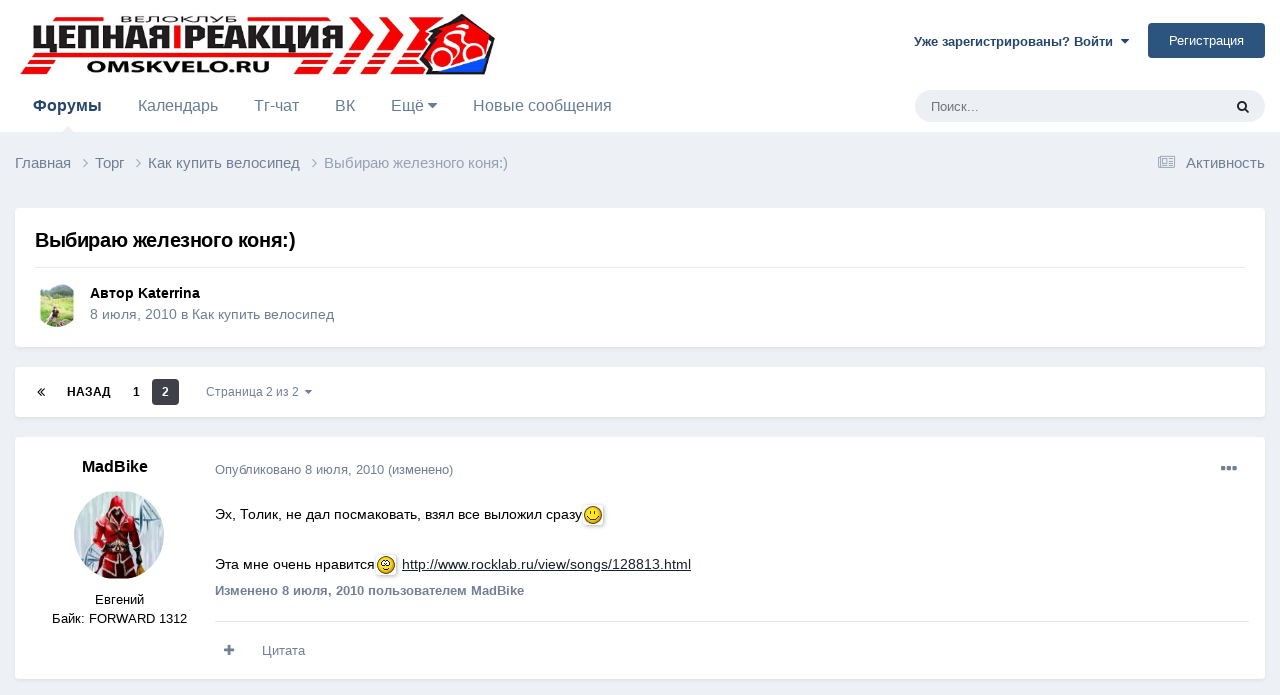

--- FILE ---
content_type: text/html;charset=UTF-8
request_url: https://omskvelo.ru/topic/7767-%D0%B2%D1%8B%D0%B1%D0%B8%D1%80%D0%B0%D1%8E-%D0%B6%D0%B5%D0%BB%D0%B5%D0%B7%D0%BD%D0%BE%D0%B3%D0%BE-%D0%BA%D0%BE%D0%BD%D1%8F/page/2/
body_size: 22955
content:
<!DOCTYPE html>
<html lang="ru-RU" dir="ltr">
	<head>
		<meta charset="utf-8">
        
		<title>Выбираю железного коня:) - Страница 2 - Как купить велосипед - Цепная Реакция</title>
		
		
		
		

	<meta name="viewport" content="width=device-width, initial-scale=1">


	
	
		<meta property="og:image" content="https://omskvelo.ru/uploads/themes/monthly_2023_06/RedLogo_150.png.47680e49c414d2edf424a46081ad9018.png">
	


	<meta name="twitter:card" content="summary_large_image" />



	
		
			
				<meta property="og:title" content="Выбираю железного коня:)">
			
		
	

	
		
			
				<meta property="og:type" content="website">
			
		
	

	
		
			
				<meta property="og:url" content="https://omskvelo.ru/topic/7767-%D0%B2%D1%8B%D0%B1%D0%B8%D1%80%D0%B0%D1%8E-%D0%B6%D0%B5%D0%BB%D0%B5%D0%B7%D0%BD%D0%BE%D0%B3%D0%BE-%D0%BA%D0%BE%D0%BD%D1%8F/">
			
		
	

	
		
			
				<meta property="og:updated_time" content="2010-08-23T08:52:18Z">
			
		
	

	
		
			
				<meta property="og:site_name" content="Цепная Реакция">
			
		
	

	
		
			
				<meta property="og:locale" content="ru_RU">
			
		
	


	
		<link rel="first" href="https://omskvelo.ru/topic/7767-%D0%B2%D1%8B%D0%B1%D0%B8%D1%80%D0%B0%D1%8E-%D0%B6%D0%B5%D0%BB%D0%B5%D0%B7%D0%BD%D0%BE%D0%B3%D0%BE-%D0%BA%D0%BE%D0%BD%D1%8F/" />
	

	
		<link rel="prev" href="https://omskvelo.ru/topic/7767-%D0%B2%D1%8B%D0%B1%D0%B8%D1%80%D0%B0%D1%8E-%D0%B6%D0%B5%D0%BB%D0%B5%D0%B7%D0%BD%D0%BE%D0%B3%D0%BE-%D0%BA%D0%BE%D0%BD%D1%8F/" />
	

	
		<link rel="canonical" href="https://omskvelo.ru/topic/7767-%D0%B2%D1%8B%D0%B1%D0%B8%D1%80%D0%B0%D1%8E-%D0%B6%D0%B5%D0%BB%D0%B5%D0%B7%D0%BD%D0%BE%D0%B3%D0%BE-%D0%BA%D0%BE%D0%BD%D1%8F/page/2/" />
	

	
		<link as="style" rel="preload" href="https://omskvelo.ru/applications/core/interface/ckeditor/ckeditor/skins/ips/editor.css?t=N349" />
	




<link rel="manifest" href="https://omskvelo.ru/manifest.webmanifest/">
<meta name="msapplication-config" content="https://omskvelo.ru/browserconfig.xml/">
<meta name="msapplication-starturl" content="/">
<meta name="application-name" content="Цепная Реакция">
<meta name="apple-mobile-web-app-title" content="Цепная Реакция">

	<meta name="theme-color" content="#ffffff">






	

	
		
			<link rel="icon" sizes="36x36" href="https://omskvelo.ru/uploads/themes/monthly_2023_04/android-chrome-36x36.png">
		
	

	
		
			<link rel="icon" sizes="48x48" href="https://omskvelo.ru/uploads/themes/monthly_2023_04/android-chrome-48x48.png">
		
	

	
		
			<link rel="icon" sizes="72x72" href="https://omskvelo.ru/uploads/themes/monthly_2023_04/android-chrome-72x72.png">
		
	

	
		
			<link rel="icon" sizes="96x96" href="https://omskvelo.ru/uploads/themes/monthly_2023_04/android-chrome-96x96.png">
		
	

	
		
			<link rel="icon" sizes="144x144" href="https://omskvelo.ru/uploads/themes/monthly_2023_04/android-chrome-144x144.png">
		
	

	
		
			<link rel="icon" sizes="192x192" href="https://omskvelo.ru/uploads/themes/monthly_2023_04/android-chrome-192x192.png">
		
	

	
		
			<link rel="icon" sizes="256x256" href="https://omskvelo.ru/uploads/themes/monthly_2023_04/android-chrome-256x256.png">
		
	

	
		
			<link rel="icon" sizes="384x384" href="https://omskvelo.ru/uploads/themes/monthly_2023_04/android-chrome-384x384.png">
		
	

	
		
			<link rel="icon" sizes="512x512" href="https://omskvelo.ru/uploads/themes/monthly_2023_04/android-chrome-512x512.png">
		
	

	
		
			<meta name="msapplication-square70x70logo" content="https://omskvelo.ru/uploads/themes/monthly_2023_04/msapplication-square70x70logo.png"/>
		
	

	
		
			<meta name="msapplication-TileImage" content="https://omskvelo.ru/uploads/themes/monthly_2023_04/msapplication-TileImage.png"/>
		
	

	
		
			<meta name="msapplication-square150x150logo" content="https://omskvelo.ru/uploads/themes/monthly_2023_04/msapplication-square150x150logo.png"/>
		
	

	
		
			<meta name="msapplication-wide310x150logo" content="https://omskvelo.ru/uploads/themes/monthly_2023_04/msapplication-wide310x150logo.png"/>
		
	

	
		
			<meta name="msapplication-square310x310logo" content="https://omskvelo.ru/uploads/themes/monthly_2023_04/msapplication-square310x310logo.png"/>
		
	

	
		
			
				<link rel="apple-touch-icon" href="https://omskvelo.ru/uploads/themes/monthly_2023_04/apple-touch-icon-57x57.png">
			
		
	

	
		
			
				<link rel="apple-touch-icon" sizes="60x60" href="https://omskvelo.ru/uploads/themes/monthly_2023_04/apple-touch-icon-60x60.png">
			
		
	

	
		
			
				<link rel="apple-touch-icon" sizes="72x72" href="https://omskvelo.ru/uploads/themes/monthly_2023_04/apple-touch-icon-72x72.png">
			
		
	

	
		
			
				<link rel="apple-touch-icon" sizes="76x76" href="https://omskvelo.ru/uploads/themes/monthly_2023_04/apple-touch-icon-76x76.png">
			
		
	

	
		
			
				<link rel="apple-touch-icon" sizes="114x114" href="https://omskvelo.ru/uploads/themes/monthly_2023_04/apple-touch-icon-114x114.png">
			
		
	

	
		
			
				<link rel="apple-touch-icon" sizes="120x120" href="https://omskvelo.ru/uploads/themes/monthly_2023_04/apple-touch-icon-120x120.png">
			
		
	

	
		
			
				<link rel="apple-touch-icon" sizes="144x144" href="https://omskvelo.ru/uploads/themes/monthly_2023_04/apple-touch-icon-144x144.png">
			
		
	

	
		
			
				<link rel="apple-touch-icon" sizes="152x152" href="https://omskvelo.ru/uploads/themes/monthly_2023_04/apple-touch-icon-152x152.png">
			
		
	

	
		
			
				<link rel="apple-touch-icon" sizes="180x180" href="https://omskvelo.ru/uploads/themes/monthly_2023_04/apple-touch-icon-180x180.png">
			
		
	




	<meta name="mobile-web-app-capable" content="yes">
	<meta name="apple-touch-fullscreen" content="yes">
	<meta name="apple-mobile-web-app-capable" content="yes">

	
		
	


<link rel="preload" href="//omskvelo.ru/applications/core/interface/font/fontawesome-webfont.woff2?v=4.7.0" as="font" crossorigin="anonymous">
		




	<link rel='stylesheet' href='https://omskvelo.ru/uploads/themes/css_built_8/341e4a57816af3ba440d891ca87450ff_framework.css?v=4e52a1ea3c1725907053' media='all'>

	<link rel='stylesheet' href='https://omskvelo.ru/uploads/themes/css_built_8/05e81b71abe4f22d6eb8d1a929494829_responsive.css?v=4e52a1ea3c1725907053' media='all'>

	<link rel='stylesheet' href='https://omskvelo.ru/uploads/themes/css_built_8/20446cf2d164adcc029377cb04d43d17_flags.css?v=4e52a1ea3c1725907053' media='all'>

	<link rel='stylesheet' href='https://omskvelo.ru/uploads/themes/css_built_8/90eb5adf50a8c640f633d47fd7eb1778_core.css?v=4e52a1ea3c1725907053' media='all'>

	<link rel='stylesheet' href='https://omskvelo.ru/uploads/themes/css_built_8/5a0da001ccc2200dc5625c3f3934497d_core_responsive.css?v=4e52a1ea3c1725907053' media='all'>

	<link rel='stylesheet' href='https://omskvelo.ru/uploads/themes/css_built_8/62e269ced0fdab7e30e026f1d30ae516_forums.css?v=4e52a1ea3c1725907053' media='all'>

	<link rel='stylesheet' href='https://omskvelo.ru/uploads/themes/css_built_8/76e62c573090645fb99a15a363d8620e_forums_responsive.css?v=4e52a1ea3c1725907053' media='all'>

	<link rel='stylesheet' href='https://omskvelo.ru/uploads/themes/css_built_8/ebdea0c6a7dab6d37900b9190d3ac77b_topics.css?v=4e52a1ea3c1725907053' media='all'>





<link rel='stylesheet' href='https://omskvelo.ru/uploads/themes/css_built_8/258adbb6e4f3e83cd3b355f84e3fa002_custom.css?v=4e52a1ea3c1725907053' media='all'>




		
		

	
	<link rel='shortcut icon' href='https://omskvelo.ru/uploads/themes/monthly_2023_05/favicon-48.png' type="image/png">

	</head>
	<body class='ipsApp ipsApp_front ipsJS_none ipsClearfix' data-controller='core.front.core.app' data-message="" data-pageApp='forums' data-pageLocation='front' data-pageModule='forums' data-pageController='topic' data-pageID='7767'  >
		
        

        

		<a href='#ipsLayout_mainArea' class='ipsHide' title='Перейти к основному содержанию на этой странице' accesskey='m'>Перейти к содержанию</a>
		





		<div id='ipsLayout_header' class='ipsClearfix'>
			<header>
				<div class='ipsLayout_container'>
					


<a href='https://omskvelo.ru/' id='elLogo' accesskey='1'><img src="https://omskvelo.ru/uploads/themes/monthly_2023_04/HeaderAI3.jpg.24163fd45e3f2265eca8c9d37de5614a.jpg" alt='Цепная Реакция'></a>

					
						

	<ul id='elUserNav' class='ipsList_inline cSignedOut ipsResponsive_showDesktop'>
		
        
		
        
        
            
            <li id='elSignInLink'>
                <a href='https://omskvelo.ru/login/' data-ipsMenu-closeOnClick="false" data-ipsMenu id='elUserSignIn'>
                    Уже зарегистрированы? Войти &nbsp;<i class='fa fa-caret-down'></i>
                </a>
                
<div id='elUserSignIn_menu' class='ipsMenu ipsMenu_auto ipsHide'>
	<form accept-charset='utf-8' method='post' action='https://omskvelo.ru/login/'>
		<input type="hidden" name="csrfKey" value="b64819db3aa8ab46258a0b1aa3f61329">
		<input type="hidden" name="ref" value="[base64]">
		<div data-role="loginForm">
			
			
			
				
<div class="ipsPad ipsForm ipsForm_vertical">
	<h4 class="ipsType_sectionHead">Войти</h4>
	<br><br>
	<ul class='ipsList_reset'>
		<li class="ipsFieldRow ipsFieldRow_noLabel ipsFieldRow_fullWidth">
			
			
				<input type="text" placeholder="Отображаемое имя или  email адрес" name="auth" autocomplete="email">
			
		</li>
		<li class="ipsFieldRow ipsFieldRow_noLabel ipsFieldRow_fullWidth">
			<input type="password" placeholder="Пароль" name="password" autocomplete="current-password">
		</li>
		<li class="ipsFieldRow ipsFieldRow_checkbox ipsClearfix">
			<span class="ipsCustomInput">
				<input type="checkbox" name="remember_me" id="remember_me_checkbox" value="1" checked aria-checked="true">
				<span></span>
			</span>
			<div class="ipsFieldRow_content">
				<label class="ipsFieldRow_label" for="remember_me_checkbox">Запомнить</label>
				<span class="ipsFieldRow_desc">Не рекомендуется для компьютеров с общим доступом</span>
			</div>
		</li>
		<li class="ipsFieldRow ipsFieldRow_fullWidth">
			<button type="submit" name="_processLogin" value="usernamepassword" class="ipsButton ipsButton_primary ipsButton_small" id="elSignIn_submit">Войти</button>
			
				<p class="ipsType_right ipsType_small">
					
						<a href='https://omskvelo.ru/lostpassword/' data-ipsDialog data-ipsDialog-title='Забыли пароль?'>
					
					Забыли пароль?</a>
				</p>
			
		</li>
	</ul>
</div>
			
		</div>
	</form>
</div>
            </li>
            
        
		
			<li>
				
					<a href='https://omskvelo.ru/register/'  id='elRegisterButton' class='ipsButton ipsButton_normal ipsButton_primary'>Регистрация</a>
				
			</li>
		
	</ul>

						
<ul class='ipsMobileHamburger ipsList_reset ipsResponsive_hideDesktop'>
	<li data-ipsDrawer data-ipsDrawer-drawerElem='#elMobileDrawer'>
		<a href='#'>
			
			
				
			
			
			
			<i class='fa fa-navicon'></i>
		</a>
	</li>
</ul>
					
				</div>
			</header>
			

	<nav data-controller='core.front.core.navBar' class='ipsNavBar_noSubBars ipsResponsive_showDesktop'>
		<div class='ipsNavBar_primary ipsLayout_container ipsNavBar_noSubBars'>
			<ul data-role="primaryNavBar" class='ipsClearfix'>
				


	
		
		
			
		
		<li class='ipsNavBar_active' data-active id='elNavSecondary_10' data-role="navBarItem" data-navApp="forums" data-navExt="Forums">
			
			
				<a href="https://omskvelo.ru"  data-navItem-id="10" data-navDefault>
					Форумы<span class='ipsNavBar_active__identifier'></span>
				</a>
			
			
		</li>
	
	

	
		
		
		<li  id='elNavSecondary_11' data-role="navBarItem" data-navApp="calendar" data-navExt="Calendar">
			
			
				<a href="https://omskvelo.ru/events/"  data-navItem-id="11" >
					Календарь<span class='ipsNavBar_active__identifier'></span>
				</a>
			
			
		</li>
	
	

	
		
		
		<li  id='elNavSecondary_35' data-role="navBarItem" data-navApp="core" data-navExt="CustomItem">
			
			
				<a href="https://tgrm.github.io/omskveloru" target='_blank' rel="noopener" data-navItem-id="35" >
					Тг-чат<span class='ipsNavBar_active__identifier'></span>
				</a>
			
			
		</li>
	
	

	
		
		
		<li  id='elNavSecondary_36' data-role="navBarItem" data-navApp="core" data-navExt="CustomItem">
			
			
				<a href="https://vk.com/omskvelo" target='_blank' rel="noopener" data-navItem-id="36" >
					ВК<span class='ipsNavBar_active__identifier'></span>
				</a>
			
			
		</li>
	
	

	
		
		
		<li  id='elNavSecondary_18' data-role="navBarItem" data-navApp="core" data-navExt="Menu">
			
			
				<a href="#" id="elNavigation_18" data-ipsMenu data-ipsMenu-appendTo='#elNavSecondary_18' data-ipsMenu-activeClass='ipsNavActive_menu' data-navItem-id="18" >
					Ещё <i class="fa fa-caret-down"></i><span class='ipsNavBar_active__identifier'></span>
				</a>
				<ul id="elNavigation_18_menu" class="ipsMenu ipsMenu_auto ipsHide">
					

	
		
			
			<li id='elNavigation_1496ce17142cefea0919a1253a4dfc99' class='ipsMenu_item ipsMenu_subItems'>
				<a href='#'>
					Ленты моей активности
				</a>
				<ul id='elNavigation_1496ce17142cefea0919a1253a4dfc99_menu' class='ipsMenu ipsMenu_auto ipsHide'>
					

	
		
			<li class='ipsMenu_item' data-streamid='7'>
				<a href='https://omskvelo.ru/discover/7/' >
					Новые сообщения 
				</a>
			</li>
		
	

				</ul>
			</li>
		
	

	
		
			<li class='ipsMenu_item' >
				<a href='https://omskvelo.ru/discover/' >
					Активность
				</a>
			</li>
		
	

	
		
			<li class='ipsMenu_item' >
				<a href='https://omskvelo.ru/topic/1323-%D0%BF%D1%80%D0%B0%D0%B2%D0%B8%D0%BB%D0%B0-%D1%84%D0%BE%D1%80%D1%83%D0%BC%D0%B0/' >
					Правила форума
				</a>
			</li>
		
	

	
		
			<li class='ipsMenu_item' >
				<a href='https://omskvelo.ru/staff/' >
					Модераторы
				</a>
			</li>
		
	

	
		
			<li class='ipsMenu_item' >
				<a href='https://omskvelo.ru/leaderboard/' >
					Лидеры
				</a>
			</li>
		
	

	
		
			<li class='ipsMenu_item' >
				<a href='https://omskvelo.ru/online/' >
					Пользователи онлайн
				</a>
			</li>
		
	

	
		
			<li class='ipsMenu_item' >
				<a href='https://omskvelo.ru/search/' >
					Поиск
				</a>
			</li>
		
	

				</ul>
			
			
		</li>
	
	

	
		
		
		<li  id='elNavSecondary_28' data-role="navBarItem" data-navApp="core" data-navExt="YourActivityStreamsItem">
			
			
				<a href="https://omskvelo.ru/discover/7/"  data-navItem-id="28" >
					Новые сообщения <span class='ipsNavBar_active__identifier'></span>
				</a>
			
			
		</li>
	
	

	
	

				<li class='ipsHide' id='elNavigationMore' data-role='navMore'>
					<a href='#' data-ipsMenu data-ipsMenu-appendTo='#elNavigationMore' id='elNavigationMore_dropdown'>Больше</a>
					<ul class='ipsNavBar_secondary ipsHide' data-role='secondaryNavBar'>
						<li class='ipsHide' id='elNavigationMore_more' data-role='navMore'>
							<a href='#' data-ipsMenu data-ipsMenu-appendTo='#elNavigationMore_more' id='elNavigationMore_more_dropdown'>Больше <i class='fa fa-caret-down'></i></a>
							<ul class='ipsHide ipsMenu ipsMenu_auto' id='elNavigationMore_more_dropdown_menu' data-role='moreDropdown'></ul>
						</li>
					</ul>
				</li>
			</ul>
			

	<div id="elSearchWrapper">
		<div id='elSearch' data-controller="core.front.core.quickSearch">
			<form accept-charset='utf-8' action='//omskvelo.ru/search/?do=quicksearch' method='post'>
                <input type='search' id='elSearchField' placeholder='Поиск...' name='q' autocomplete='off' aria-label='Поиск'>
                <details class='cSearchFilter'>
                    <summary class='cSearchFilter__text'></summary>
                    <ul class='cSearchFilter__menu'>
                        
                        <li><label><input type="radio" name="type" value="all" ><span class='cSearchFilter__menuText'>Везде</span></label></li>
                        
                            
                                <li><label><input type="radio" name="type" value='contextual_{&quot;type&quot;:&quot;forums_topic&quot;,&quot;nodes&quot;:13}' checked><span class='cSearchFilter__menuText'>Этот форум</span></label></li>
                            
                                <li><label><input type="radio" name="type" value='contextual_{&quot;type&quot;:&quot;forums_topic&quot;,&quot;item&quot;:7767}' checked><span class='cSearchFilter__menuText'>Эта тема</span></label></li>
                            
                        
                        
                            <li><label><input type="radio" name="type" value="core_statuses_status"><span class='cSearchFilter__menuText'>Обновления статусов</span></label></li>
                        
                            <li><label><input type="radio" name="type" value="forums_topic"><span class='cSearchFilter__menuText'>Темы</span></label></li>
                        
                            <li><label><input type="radio" name="type" value="calendar_event"><span class='cSearchFilter__menuText'>События</span></label></li>
                        
                            <li><label><input type="radio" name="type" value="core_members"><span class='cSearchFilter__menuText'>Пользователи</span></label></li>
                        
                    </ul>
                </details>
				<button class='cSearchSubmit' type="submit" aria-label='Поиск'><i class="fa fa-search"></i></button>
			</form>
		</div>
	</div>

		</div>
	</nav>

			
<ul id='elMobileNav' class='ipsResponsive_hideDesktop' data-controller='core.front.core.mobileNav'>
	
		
			
			
				
				
			
				
					<li id='elMobileBreadcrumb'>
						<a href='https://omskvelo.ru/forum/13/%D0%BA%D0%B0%D0%BA-%D0%BA%D1%83%D0%BF%D0%B8%D1%82%D1%8C-%D0%B2%D0%B5%D0%BB%D0%BE%D1%81%D0%B8%D0%BF%D0%B5%D0%B4/'>
							<span>Как купить велосипед</span>
						</a>
					</li>
				
				
			
				
				
			
		
	

    <!--
	
    -->


	
		<li class='ipsJS_show'>
			<a href='https://omskvelo.ru/search/'><i class='fa fa-search'></i></a>
		</li>
	
  
    <li class='ipsJS_show'>
      <a href='https://omskvelo.ru/index.php?app=calendar&amp;module=calendar&amp;controller=view'><i class='fa fa-calendar'></i></a>
    </li>
  
  	
	<li >
		<a data-action="defaultStream" href='https://omskvelo.ru/discover/'><i class="fa fa-newspaper-o" aria-hidden="true"></i></a>
	</li>
</ul>
		</div>
		<main id='ipsLayout_body' class='ipsLayout_container'>
			<div id='ipsLayout_contentArea'>
				<div id='ipsLayout_contentWrapper'>
					
<nav class='ipsBreadcrumb ipsBreadcrumb_top ipsFaded_withHover'>
	

	<ul class='ipsList_inline ipsPos_right'>
        <!--
        
        -->
		
		<li >
			<a data-action="defaultStream" class='ipsType_light '  href='https://omskvelo.ru/discover/'><i class="fa fa-newspaper-o" aria-hidden="true"></i> <span>Активность</span></a>
		</li>
	</ul>

	<ul data-role="breadcrumbList">
		<li>
			<a title="Главная" href='https://omskvelo.ru/'>
				<span>Главная <i class='fa fa-angle-right'></i></span>
			</a>
		</li>
		
		
			<li>
				
					<a href='https://omskvelo.ru/forum/26/%D1%82%D0%BE%D1%80%D0%B3/'>
						<span>Торг <i class='fa fa-angle-right' aria-hidden="true"></i></span>
					</a>
				
			</li>
		
			<li>
				
					<a href='https://omskvelo.ru/forum/13/%D0%BA%D0%B0%D0%BA-%D0%BA%D1%83%D0%BF%D0%B8%D1%82%D1%8C-%D0%B2%D0%B5%D0%BB%D0%BE%D1%81%D0%B8%D0%BF%D0%B5%D0%B4/'>
						<span>Как купить велосипед <i class='fa fa-angle-right' aria-hidden="true"></i></span>
					</a>
				
			</li>
		
			<li>
				
					Выбираю железного коня:)
				
			</li>
		
	</ul>
</nav>
					
					<div id='ipsLayout_mainArea'>
						
						
						
						

	




						


<div class='ipsPageHeader ipsResponsive_pull ipsBox ipsPadding sm:ipsPadding:half ipsMargin_bottom'>
		
	
	<div class='ipsFlex ipsFlex-ai:center ipsFlex-fw:wrap ipsGap:4'>
		<div class='ipsFlex-flex:11'>
			<h1 class='ipsType_pageTitle ipsContained_container'>
				

				
				
					<span class='ipsType_break ipsContained'>
						<span>Выбираю железного коня:)</span>
					</span>
				
			</h1>
			
			
		</div>
        <!--
		
        -->
	</div>
	<hr class='ipsHr'>
	<div class='ipsPageHeader__meta ipsFlex ipsFlex-jc:between ipsFlex-ai:center ipsFlex-fw:wrap ipsGap:3'>
		<div class='ipsFlex-flex:11'>
			<div class='ipsPhotoPanel ipsPhotoPanel_mini ipsPhotoPanel_notPhone ipsClearfix'>
				


	<a href="https://omskvelo.ru/profile/6252/katerrina/" rel="nofollow" data-ipsHover data-ipsHover-width="370" data-ipsHover-target="https://omskvelo.ru/profile/6252/katerrina/?do=hovercard" class="ipsUserPhoto ipsUserPhoto_mini" title="Перейти в профиль Katerrina">
		<img src='https://omskvelo.ru/uploads/profile/avatars/06252.png' alt='Katerrina' loading="lazy">
	</a>

				<div>
					<p class='ipsType_reset ipsType_blendLinks'>
						<span class='ipsType_normal'>
						
							<strong>Автор 


<a href='https://omskvelo.ru/profile/6252/katerrina/' rel="nofollow" data-ipsHover data-ipsHover-width='370' data-ipsHover-target='https://omskvelo.ru/profile/6252/katerrina/?do=hovercard&amp;referrer=https%253A%252F%252Fomskvelo.ru%252Ftopic%252F7767-%2525D0%2525B2%2525D1%25258B%2525D0%2525B1%2525D0%2525B8%2525D1%252580%2525D0%2525B0%2525D1%25258E-%2525D0%2525B6%2525D0%2525B5%2525D0%2525BB%2525D0%2525B5%2525D0%2525B7%2525D0%2525BD%2525D0%2525BE%2525D0%2525B3%2525D0%2525BE-%2525D0%2525BA%2525D0%2525BE%2525D0%2525BD%2525D1%25258F%252Fpage%252F2%252F' title="Перейти в профиль Katerrina" class="ipsType_break">Katerrina</a></strong><br />
							<span class='ipsType_light'><time datetime='2010-07-08T05:11:45Z' title='08.07.2010 05:11 ' data-short='15 г'>8 июля, 2010</time> в <a href="https://omskvelo.ru/forum/13/%D0%BA%D0%B0%D0%BA-%D0%BA%D1%83%D0%BF%D0%B8%D1%82%D1%8C-%D0%B2%D0%B5%D0%BB%D0%BE%D1%81%D0%B8%D0%BF%D0%B5%D0%B4/">Как купить велосипед</a></span>
						
						</span>
					</p>
				</div>
			</div>
		</div>
		
			<div class='ipsFlex-flex:01 ipsResponsive_hidePhone'>
				<div class='ipsShareLinks'>
					
						
<!--


    <a href='#elShareItem_1495230025_menu' id='elShareItem_1495230025' data-ipsMenu class='ipsShareButton ipsButton ipsButton_verySmall ipsButton_link ipsButton_link--light'>
        <span><i class='fa fa-share-alt'></i></span> &nbsp;Поделиться
    </a>

    <div class='ipsPadding ipsMenu ipsMenu_auto ipsHide' id='elShareItem_1495230025_menu' data-controller="core.front.core.sharelink">
        <ul class='ipsList_inline'>
            
                <li>
<a href="https://twitter.com/share?url=https%3A%2F%2Fomskvelo.ru%2Ftopic%2F7767-%2525D0%2525B2%2525D1%25258B%2525D0%2525B1%2525D0%2525B8%2525D1%252580%2525D0%2525B0%2525D1%25258E-%2525D0%2525B6%2525D0%2525B5%2525D0%2525BB%2525D0%2525B5%2525D0%2525B7%2525D0%2525BD%2525D0%2525BE%2525D0%2525B3%2525D0%2525BE-%2525D0%2525BA%2525D0%2525BE%2525D0%2525BD%2525D1%25258F%2F" class="cShareLink cShareLink_twitter" target="_blank" data-role="shareLink" title='Поделиться в Twitter' data-ipsTooltip rel='nofollow noopener'>
	<i class="fa fa-twitter"></i>
</a></li>
            
                <li>
<a href="https://www.facebook.com/sharer/sharer.php?u=https%3A%2F%2Fomskvelo.ru%2Ftopic%2F7767-%25D0%25B2%25D1%258B%25D0%25B1%25D0%25B8%25D1%2580%25D0%25B0%25D1%258E-%25D0%25B6%25D0%25B5%25D0%25BB%25D0%25B5%25D0%25B7%25D0%25BD%25D0%25BE%25D0%25B3%25D0%25BE-%25D0%25BA%25D0%25BE%25D0%25BD%25D1%258F%2F" class="cShareLink cShareLink_facebook" target="_blank" data-role="shareLink" title='Поделиться в Facebook' data-ipsTooltip rel='noopener nofollow'>
	<i class="fa fa-facebook"></i>
</a></li>
            
        </ul>
        
            <hr class='ipsHr'>
            <button class='ipsHide ipsButton ipsButton_verySmall ipsButton_light ipsButton_fullWidth ipsMargin_top:half' data-controller='core.front.core.webshare' data-role='webShare' data-webShareTitle='Выбираю железного коня:)' data-webShareText='Выбираю железного коня:)' data-webShareUrl='https://omskvelo.ru/topic/7767-%D0%B2%D1%8B%D0%B1%D0%B8%D1%80%D0%B0%D1%8E-%D0%B6%D0%B5%D0%BB%D0%B5%D0%B7%D0%BD%D0%BE%D0%B3%D0%BE-%D0%BA%D0%BE%D0%BD%D1%8F/'>Поделиться</button>
        
    </div>

-->
					
					



					

				</div>
			</div>
					
	</div>
	
	
</div>








      
      

<div id='comments' data-controller='core.front.core.commentFeed,forums.front.topic.view, core.front.core.ignoredComments' data-autoPoll data-baseURL='https://omskvelo.ru/topic/7767-%D0%B2%D1%8B%D0%B1%D0%B8%D1%80%D0%B0%D1%8E-%D0%B6%D0%B5%D0%BB%D0%B5%D0%B7%D0%BD%D0%BE%D0%B3%D0%BE-%D0%BA%D0%BE%D0%BD%D1%8F/' data-lastPage data-feedID='topic-7767' class='cTopic ipsClear ipsSpacer_top'>
	
			

				<div class="ipsBox ipsResponsive_pull ipsPadding:half ipsClearfix ipsClear ipsMargin_bottom">
					
					
						


	
	<ul class='ipsPagination' id='elPagination_d155d1afdc16adbf5e80cc26991d8618_965272825' data-ipsPagination-seoPagination='true' data-pages='2' data-ipsPagination  data-ipsPagination-pages="2" data-ipsPagination-perPage='25'>
		
			
				<li class='ipsPagination_first'><a href='https://omskvelo.ru/topic/7767-%D0%B2%D1%8B%D0%B1%D0%B8%D1%80%D0%B0%D1%8E-%D0%B6%D0%B5%D0%BB%D0%B5%D0%B7%D0%BD%D0%BE%D0%B3%D0%BE-%D0%BA%D0%BE%D0%BD%D1%8F/#comments' rel="first" data-page='1' data-ipsTooltip title='Первая страница'><i class='fa fa-angle-double-left'></i></a></li>
				<li class='ipsPagination_prev'><a href='https://omskvelo.ru/topic/7767-%D0%B2%D1%8B%D0%B1%D0%B8%D1%80%D0%B0%D1%8E-%D0%B6%D0%B5%D0%BB%D0%B5%D0%B7%D0%BD%D0%BE%D0%B3%D0%BE-%D0%BA%D0%BE%D0%BD%D1%8F/#comments' rel="prev" data-page='1' data-ipsTooltip title='Предыдущая страница'>Назад</a></li>
				
					<li class='ipsPagination_page'><a href='https://omskvelo.ru/topic/7767-%D0%B2%D1%8B%D0%B1%D0%B8%D1%80%D0%B0%D1%8E-%D0%B6%D0%B5%D0%BB%D0%B5%D0%B7%D0%BD%D0%BE%D0%B3%D0%BE-%D0%BA%D0%BE%D0%BD%D1%8F/#comments' data-page='1'>1</a></li>
				
			
			<li class='ipsPagination_page ipsPagination_active'><a href='https://omskvelo.ru/topic/7767-%D0%B2%D1%8B%D0%B1%D0%B8%D1%80%D0%B0%D1%8E-%D0%B6%D0%B5%D0%BB%D0%B5%D0%B7%D0%BD%D0%BE%D0%B3%D0%BE-%D0%BA%D0%BE%D0%BD%D1%8F/page/2/#comments' data-page='2'>2</a></li>
			
				<li class='ipsPagination_next ipsPagination_inactive'><a href='https://omskvelo.ru/topic/7767-%D0%B2%D1%8B%D0%B1%D0%B8%D1%80%D0%B0%D1%8E-%D0%B6%D0%B5%D0%BB%D0%B5%D0%B7%D0%BD%D0%BE%D0%B3%D0%BE-%D0%BA%D0%BE%D0%BD%D1%8F/page/2/#comments' rel="next" data-page='2' data-ipsTooltip title='Следующая страница'>Далее</a></li>
				<li class='ipsPagination_last ipsPagination_inactive'><a href='https://omskvelo.ru/topic/7767-%D0%B2%D1%8B%D0%B1%D0%B8%D1%80%D0%B0%D1%8E-%D0%B6%D0%B5%D0%BB%D0%B5%D0%B7%D0%BD%D0%BE%D0%B3%D0%BE-%D0%BA%D0%BE%D0%BD%D1%8F/page/2/#comments' rel="last" data-page='2' data-ipsTooltip title='Последняя страница'><i class='fa fa-angle-double-right'></i></a></li>
			
			
				<li class='ipsPagination_pageJump'>
					<a href='#' data-ipsMenu data-ipsMenu-closeOnClick='false' data-ipsMenu-appendTo='#elPagination_d155d1afdc16adbf5e80cc26991d8618_965272825' id='elPagination_d155d1afdc16adbf5e80cc26991d8618_965272825_jump'>Страница 2 из 2 &nbsp;<i class='fa fa-caret-down'></i></a>
					<div class='ipsMenu ipsMenu_narrow ipsPadding ipsHide' id='elPagination_d155d1afdc16adbf5e80cc26991d8618_965272825_jump_menu'>
						<form accept-charset='utf-8' method='post' action='https://omskvelo.ru/topic/7767-%D0%B2%D1%8B%D0%B1%D0%B8%D1%80%D0%B0%D1%8E-%D0%B6%D0%B5%D0%BB%D0%B5%D0%B7%D0%BD%D0%BE%D0%B3%D0%BE-%D0%BA%D0%BE%D0%BD%D1%8F/#comments' data-role="pageJump" data-baseUrl='#'>
							<ul class='ipsForm ipsForm_horizontal'>
								<li class='ipsFieldRow'>
									<input type='number' min='1' max='2' placeholder='Номер страницы' class='ipsField_fullWidth' name='page'>
								</li>
								<li class='ipsFieldRow ipsFieldRow_fullWidth'>
									<input type='submit' class='ipsButton_fullWidth ipsButton ipsButton_verySmall ipsButton_primary' value='Поехали'>
								</li>
							</ul>
						</form>
					</div>
				</li>
			
		
	</ul>

					
				</div>
			
	

	

<div data-controller='core.front.core.recommendedComments' data-url='https://omskvelo.ru/topic/7767-%D0%B2%D1%8B%D0%B1%D0%B8%D1%80%D0%B0%D1%8E-%D0%B6%D0%B5%D0%BB%D0%B5%D0%B7%D0%BD%D0%BE%D0%B3%D0%BE-%D0%BA%D0%BE%D0%BD%D1%8F/?recommended=comments' class='ipsRecommendedComments ipsHide'>
	<div data-role="recommendedComments">
		<h2 class='ipsType_sectionHead ipsType_large ipsType_bold ipsMargin_bottom'>Рекомендуемые сообщения</h2>
		
	</div>
</div>
	
	<div id="elPostFeed" data-role='commentFeed' data-controller='core.front.core.moderation' >
		<form action="https://omskvelo.ru/topic/7767-%D0%B2%D1%8B%D0%B1%D0%B8%D1%80%D0%B0%D1%8E-%D0%B6%D0%B5%D0%BB%D0%B5%D0%B7%D0%BD%D0%BE%D0%B3%D0%BE-%D0%BA%D0%BE%D0%BD%D1%8F/page/2/?csrfKey=b64819db3aa8ab46258a0b1aa3f61329&amp;do=multimodComment" method="post" data-ipsPageAction data-role='moderationTools'>
			
			
				

					

					
					



<a id='comment-118206'></a>
<article  id='elComment_118206' class='cPost ipsBox ipsResponsive_pull  ipsComment  ipsComment_parent ipsClearfix ipsClear ipsColumns ipsColumns_noSpacing ipsColumns_collapsePhone    '>
	

	

	<div class='cAuthorPane_mobile ipsResponsive_showPhone'>
		<div class='cAuthorPane_photo'>
			<div class='cAuthorPane_photoWrap'>
				


	<a href="https://omskvelo.ru/profile/6018/madbike/" rel="nofollow" data-ipsHover data-ipsHover-width="370" data-ipsHover-target="https://omskvelo.ru/profile/6018/madbike/?do=hovercard" class="ipsUserPhoto ipsUserPhoto_large" title="Перейти в профиль MadBike">
		<img src='https://omskvelo.ru/uploads/profile/avatars/06018.png' alt='MadBike' loading="lazy">
	</a>

				
				
			</div>
		</div>
		<div class='cAuthorPane_content'>
			<h3 class='ipsType_sectionHead cAuthorPane_author ipsType_break ipsType_blendLinks ipsFlex ipsFlex-ai:center'>
				


<a href='https://omskvelo.ru/profile/6018/madbike/' rel="nofollow" data-ipsHover data-ipsHover-width='370' data-ipsHover-target='https://omskvelo.ru/profile/6018/madbike/?do=hovercard&amp;referrer=https%253A%252F%252Fomskvelo.ru%252Ftopic%252F7767-%2525D0%2525B2%2525D1%25258B%2525D0%2525B1%2525D0%2525B8%2525D1%252580%2525D0%2525B0%2525D1%25258E-%2525D0%2525B6%2525D0%2525B5%2525D0%2525BB%2525D0%2525B5%2525D0%2525B7%2525D0%2525BD%2525D0%2525BE%2525D0%2525B3%2525D0%2525BE-%2525D0%2525BA%2525D0%2525BE%2525D0%2525BD%2525D1%25258F%252Fpage%252F2%252F' title="Перейти в профиль MadBike" class="ipsType_break"><span style='color:#'>MadBike</span></a>
			</h3>
			<div class='ipsType_light ipsType_reset'>
				<a href='https://omskvelo.ru/topic/7767-%D0%B2%D1%8B%D0%B1%D0%B8%D1%80%D0%B0%D1%8E-%D0%B6%D0%B5%D0%BB%D0%B5%D0%B7%D0%BD%D0%BE%D0%B3%D0%BE-%D0%BA%D0%BE%D0%BD%D1%8F/?do=findComment&amp;comment=118206' rel="nofollow" class='ipsType_blendLinks'>Опубликовано <time datetime='2010-07-08T16:30:39Z' title='08.07.2010 16:30 ' data-short='15 г'>8 июля, 2010</time></a>
				
			</div>
		</div>
	</div>
	<aside class='ipsComment_author cAuthorPane ipsColumn ipsColumn_medium ipsResponsive_hidePhone'>
		<h3 class='ipsType_sectionHead cAuthorPane_author ipsType_blendLinks ipsType_break'><strong>


<a href='https://omskvelo.ru/profile/6018/madbike/' rel="nofollow" data-ipsHover data-ipsHover-width='370' data-ipsHover-target='https://omskvelo.ru/profile/6018/madbike/?do=hovercard&amp;referrer=https%253A%252F%252Fomskvelo.ru%252Ftopic%252F7767-%2525D0%2525B2%2525D1%25258B%2525D0%2525B1%2525D0%2525B8%2525D1%252580%2525D0%2525B0%2525D1%25258E-%2525D0%2525B6%2525D0%2525B5%2525D0%2525BB%2525D0%2525B5%2525D0%2525B7%2525D0%2525BD%2525D0%2525BE%2525D0%2525B3%2525D0%2525BE-%2525D0%2525BA%2525D0%2525BE%2525D0%2525BD%2525D1%25258F%252Fpage%252F2%252F' title="Перейти в профиль MadBike" class="ipsType_break">MadBike</a></strong>
			
		</h3>
		<ul class='cAuthorPane_info ipsList_reset'>
			<li data-role='photo' class='cAuthorPane_photo'>
				<div class='cAuthorPane_photoWrap'>
					


	<a href="https://omskvelo.ru/profile/6018/madbike/" rel="nofollow" data-ipsHover data-ipsHover-width="370" data-ipsHover-target="https://omskvelo.ru/profile/6018/madbike/?do=hovercard" class="ipsUserPhoto ipsUserPhoto_large" title="Перейти в профиль MadBike">
		<img src='https://omskvelo.ru/uploads/profile/avatars/06018.png' alt='MadBike' loading="lazy">
	</a>

					
					
				</div>
			</li>
           <!--
			
				<li data-role='group'><span style='color:#'>Пользователи</span></li>
				
			
            -->
			
				

	
	<li data-role='custom-field' class='ipsResponsive_hidePhone ipsType_break'>
		
Евгений
	</li>
	

	
	<li data-role='custom-field' class='ipsResponsive_hidePhone ipsType_break'>
		
Байк: FORWARD 1312
	</li>
	

			
          
            <!--
          	
				<li data-role='stats' class='ipsMargin_top'>
					<ul class="ipsList_reset ipsType_light ipsFlex ipsFlex-ai:center ipsFlex-jc:center ipsGap_row:2 cAuthorPane_stats">
						<li>
							
								<a href="https://omskvelo.ru/profile/6018-madbike/content/" rel="nofollow" title="1 256 сообщений" data-ipsTooltip class="ipsType_blendLinks">
							
								<i class="fa fa-comment"></i> 1,3 тыс
							
								</a>
							
						</li>
						
					</ul>
				</li>
			
            -->
		</ul>
	</aside>
	<div class='ipsColumn ipsColumn_fluid ipsMargin:none'>
		

<div id="comment-118206_wrap" data-controller="core.front.core.comment" data-commentapp="forums" data-commenttype="forums" data-commentid="118206" data-quotedata="{&quot;userid&quot;:6018,&quot;username&quot;:&quot;MadBike&quot;,&quot;timestamp&quot;:1278606639,&quot;contentapp&quot;:&quot;forums&quot;,&quot;contenttype&quot;:&quot;forums&quot;,&quot;contentid&quot;:7767,&quot;contentclass&quot;:&quot;forums_Topic&quot;,&quot;contentcommentid&quot;:118206}" class="ipsComment_content ipsType_medium">

	<div class="ipsComment_meta ipsType_light ipsFlex ipsFlex-ai:center ipsFlex-jc:between ipsFlex-fd:row-reverse">
		<div class="ipsType_light ipsType_reset ipsType_blendLinks ipsComment_toolWrap">
			<div class="ipsResponsive_hidePhone ipsComment_badges">
				<ul class="ipsList_reset ipsFlex ipsFlex-jc:end ipsFlex-fw:wrap ipsGap:2 ipsGap_row:1">
					
					
					
					
					
				</ul>
			</div>
			<ul class="ipsList_reset ipsComment_tools">
				<li>
					<a href="#elControls_118206_menu" class="ipsComment_ellipsis" id="elControls_118206" title="Ещё..." data-ipsmenu data-ipsmenu-appendto="#comment-118206_wrap"><i class="fa fa-ellipsis-h"></i></a>
					<ul id="elControls_118206_menu" class="ipsMenu ipsMenu_narrow ipsHide">
						
						
							<li class="ipsMenu_item"><a href="https://omskvelo.ru/topic/7767-%D0%B2%D1%8B%D0%B1%D0%B8%D1%80%D0%B0%D1%8E-%D0%B6%D0%B5%D0%BB%D0%B5%D0%B7%D0%BD%D0%BE%D0%B3%D0%BE-%D0%BA%D0%BE%D0%BD%D1%8F/?do=findComment&amp;comment=118206" rel="nofollow" title="Поделиться сообщением" data-ipsdialog data-ipsdialog-size="narrow" data-ipsdialog-content="#elShareComment_118206_menu" data-ipsdialog-title="Поделиться сообщением" id="elSharePost_118206" data-role="shareComment">Поделиться</a></li>
						
                        
						
						
						
							
								
							
							
							
							
							
							
						
					
</ul>
				</li>
				
			</ul>
		</div>

		<div class="ipsType_reset ipsResponsive_hidePhone">
			<a href="https://omskvelo.ru/topic/7767-%D0%B2%D1%8B%D0%B1%D0%B8%D1%80%D0%B0%D1%8E-%D0%B6%D0%B5%D0%BB%D0%B5%D0%B7%D0%BD%D0%BE%D0%B3%D0%BE-%D0%BA%D0%BE%D0%BD%D1%8F/?do=findComment&amp;comment=118206" rel="nofollow" class="ipsType_blendLinks">Опубликовано <time datetime='2010-07-08T16:30:39Z' title='08.07.2010 16:30 ' data-short='15 г'>8 июля, 2010</time></a>
			
			<span class="ipsResponsive_hidePhone">
				
					(изменено)
				
				
			</span>
		</div>
	</div>

	

    

	<div class="cPost_contentWrap">
		
		<div data-role="commentContent" class="ipsType_normal ipsType_richText ipsPadding_bottom ipsContained" data-controller="core.front.core.lightboxedImages">
			
<p>Эх, Толик, не дал посмаковать, взял все выложил сразу<img src="https://omskvelo.ru/public/style_emoticons/default/smile.gif" alt="smile.gif"></p>
<p> </p>
<p>Эта мне очень нравится<img src="https://omskvelo.ru/public/style_emoticons/default/wink.gif" alt="wink.gif"><a href="http://www.rocklab.ru/view/songs/128813.html" rel="external nofollow">http://www.rocklab.ru/view/songs/128813.html</a></p>


			
				

<span class='ipsType_reset ipsType_medium ipsType_light' data-excludequote>
	<strong>Изменено <time datetime='2010-07-08T16:38:38Z' title='08.07.2010 16:38 ' data-short='15 г'>8 июля, 2010</time> пользователем MadBike</strong>
	
	
</span>
			
		</div>

		
			<div class="ipsItemControls">
				
					
						

	<div data-controller='core.front.core.reaction' class='ipsItemControls_right ipsClearfix '>	
		<div class='ipsReact ipsPos_right'>
			
				
				<div class='ipsReact_blurb ipsHide' data-role='reactionBlurb'>
					
				</div>
			
			
			
		</div>
	</div>

					
				
				<ul class="ipsComment_controls ipsClearfix ipsItemControls_left" data-role="commentControls">
					
						
						
							<li data-ipsquote-editor="topic_comment" data-ipsquote-target="#comment-118206" class="ipsJS_show ov_multiQuoteComment">
								<button class="ipsButton ipsButton_light ipsButton_verySmall ipsButton_narrow cMultiQuote ipsHide" data-action="multiQuoteComment" data-ipstooltip data-ipsquote-multiquote data-mqid="mq118206" title="Мультицитата"><i class="fa fa-plus"></i></button>
							</li>
							<li data-ipsquote-editor="topic_comment" data-ipsquote-target="#comment-118206" class="ipsJS_show">
								<a href="#" data-action="quoteComment" data-ipsquote-singlequote>Цитата</a>
							</li>
						
						
												
					
					<li class="ipsHide" data-role="commentLoading">
						<span class="ipsLoading ipsLoading_tiny ipsLoading_noAnim"></span>
					</li>
				</ul>
			</div>
		

		
			

		
	</div>

	

	



<div class='ipsPadding ipsHide cPostShareMenu' id='elShareComment_118206_menu'>
	<h5 class='ipsType_normal ipsType_reset'>Ссылка на комментарий</h5>
	
		
	
	
	<input type='text' value='https://omskvelo.ru/topic/7767-%D0%B2%D1%8B%D0%B1%D0%B8%D1%80%D0%B0%D1%8E-%D0%B6%D0%B5%D0%BB%D0%B5%D0%B7%D0%BD%D0%BE%D0%B3%D0%BE-%D0%BA%D0%BE%D0%BD%D1%8F/?do=findComment&amp;comment=118206' class='ipsField_fullWidth'>

	
	<h5 class='ipsType_normal ipsType_reset ipsSpacer_top'>Поделиться на другие сайты</h5>
	

	<ul class='ipsList_inline ipsList_noSpacing ipsClearfix' data-controller="core.front.core.sharelink">
		
			<li>
<a href="https://twitter.com/share?url=https%3A%2F%2Fomskvelo.ru%2Ftopic%2F7767-%2525D0%2525B2%2525D1%25258B%2525D0%2525B1%2525D0%2525B8%2525D1%252580%2525D0%2525B0%2525D1%25258E-%2525D0%2525B6%2525D0%2525B5%2525D0%2525BB%2525D0%2525B5%2525D0%2525B7%2525D0%2525BD%2525D0%2525BE%2525D0%2525B3%2525D0%2525BE-%2525D0%2525BA%2525D0%2525BE%2525D0%2525BD%2525D1%25258F%2F%3Fdo%3DfindComment%26comment%3D118206" class="cShareLink cShareLink_twitter" target="_blank" data-role="shareLink" title='Поделиться в Twitter' data-ipsTooltip rel='nofollow noopener'>
	<i class="fa fa-twitter"></i>
</a></li>
		
			<li>
<a href="https://www.facebook.com/sharer/sharer.php?u=https%3A%2F%2Fomskvelo.ru%2Ftopic%2F7767-%25D0%25B2%25D1%258B%25D0%25B1%25D0%25B8%25D1%2580%25D0%25B0%25D1%258E-%25D0%25B6%25D0%25B5%25D0%25BB%25D0%25B5%25D0%25B7%25D0%25BD%25D0%25BE%25D0%25B3%25D0%25BE-%25D0%25BA%25D0%25BE%25D0%25BD%25D1%258F%2F%3Fdo%3DfindComment%26comment%3D118206" class="cShareLink cShareLink_facebook" target="_blank" data-role="shareLink" title='Поделиться в Facebook' data-ipsTooltip rel='noopener nofollow'>
	<i class="fa fa-facebook"></i>
</a></li>
		
	</ul>


	<hr class='ipsHr'>
	<button class='ipsHide ipsButton ipsButton_small ipsButton_light ipsButton_fullWidth ipsMargin_top:half' data-controller='core.front.core.webshare' data-role='webShare' data-webShareTitle='Выбираю железного коня:)' data-webShareText='Эх, Толик, не дал посмаковать, взял все выложил сразу 
  
Эта мне очень нравитсяhttp://www.rocklab.ru/view/songs/128813.html 
' data-webShareUrl='https://omskvelo.ru/topic/7767-%D0%B2%D1%8B%D0%B1%D0%B8%D1%80%D0%B0%D1%8E-%D0%B6%D0%B5%D0%BB%D0%B5%D0%B7%D0%BD%D0%BE%D0%B3%D0%BE-%D0%BA%D0%BE%D0%BD%D1%8F/?do=findComment&amp;comment=118206'>Поделиться</button>

	
</div>
</div>

	</div>
</article>
					
					
					
				

					

					
					



<a id='comment-118213'></a>
<article  id='elComment_118213' class='cPost ipsBox ipsResponsive_pull  ipsComment  ipsComment_parent ipsClearfix ipsClear ipsColumns ipsColumns_noSpacing ipsColumns_collapsePhone    '>
	

	

	<div class='cAuthorPane_mobile ipsResponsive_showPhone'>
		<div class='cAuthorPane_photo'>
			<div class='cAuthorPane_photoWrap'>
				


	<a href="https://omskvelo.ru/profile/5933/dark93/" rel="nofollow" data-ipsHover data-ipsHover-width="370" data-ipsHover-target="https://omskvelo.ru/profile/5933/dark93/?do=hovercard" class="ipsUserPhoto ipsUserPhoto_large" title="Перейти в профиль dark93">
		<img src='https://omskvelo.ru/uploads/profile/avatars/05933.jpg' alt='dark93' loading="lazy">
	</a>

				
				
			</div>
		</div>
		<div class='cAuthorPane_content'>
			<h3 class='ipsType_sectionHead cAuthorPane_author ipsType_break ipsType_blendLinks ipsFlex ipsFlex-ai:center'>
				


<a href='https://omskvelo.ru/profile/5933/dark93/' rel="nofollow" data-ipsHover data-ipsHover-width='370' data-ipsHover-target='https://omskvelo.ru/profile/5933/dark93/?do=hovercard&amp;referrer=https%253A%252F%252Fomskvelo.ru%252Ftopic%252F7767-%2525D0%2525B2%2525D1%25258B%2525D0%2525B1%2525D0%2525B8%2525D1%252580%2525D0%2525B0%2525D1%25258E-%2525D0%2525B6%2525D0%2525B5%2525D0%2525BB%2525D0%2525B5%2525D0%2525B7%2525D0%2525BD%2525D0%2525BE%2525D0%2525B3%2525D0%2525BE-%2525D0%2525BA%2525D0%2525BE%2525D0%2525BD%2525D1%25258F%252Fpage%252F2%252F' title="Перейти в профиль dark93" class="ipsType_break"><span style='color:#'>dark93</span></a>
			</h3>
			<div class='ipsType_light ipsType_reset'>
				<a href='https://omskvelo.ru/topic/7767-%D0%B2%D1%8B%D0%B1%D0%B8%D1%80%D0%B0%D1%8E-%D0%B6%D0%B5%D0%BB%D0%B5%D0%B7%D0%BD%D0%BE%D0%B3%D0%BE-%D0%BA%D0%BE%D0%BD%D1%8F/?do=findComment&amp;comment=118213' rel="nofollow" class='ipsType_blendLinks'>Опубликовано <time datetime='2010-07-08T16:49:11Z' title='08.07.2010 16:49 ' data-short='15 г'>8 июля, 2010</time></a>
				
			</div>
		</div>
	</div>
	<aside class='ipsComment_author cAuthorPane ipsColumn ipsColumn_medium ipsResponsive_hidePhone'>
		<h3 class='ipsType_sectionHead cAuthorPane_author ipsType_blendLinks ipsType_break'><strong>


<a href='https://omskvelo.ru/profile/5933/dark93/' rel="nofollow" data-ipsHover data-ipsHover-width='370' data-ipsHover-target='https://omskvelo.ru/profile/5933/dark93/?do=hovercard&amp;referrer=https%253A%252F%252Fomskvelo.ru%252Ftopic%252F7767-%2525D0%2525B2%2525D1%25258B%2525D0%2525B1%2525D0%2525B8%2525D1%252580%2525D0%2525B0%2525D1%25258E-%2525D0%2525B6%2525D0%2525B5%2525D0%2525BB%2525D0%2525B5%2525D0%2525B7%2525D0%2525BD%2525D0%2525BE%2525D0%2525B3%2525D0%2525BE-%2525D0%2525BA%2525D0%2525BE%2525D0%2525BD%2525D1%25258F%252Fpage%252F2%252F' title="Перейти в профиль dark93" class="ipsType_break">dark93</a></strong>
			
		</h3>
		<ul class='cAuthorPane_info ipsList_reset'>
			<li data-role='photo' class='cAuthorPane_photo'>
				<div class='cAuthorPane_photoWrap'>
					


	<a href="https://omskvelo.ru/profile/5933/dark93/" rel="nofollow" data-ipsHover data-ipsHover-width="370" data-ipsHover-target="https://omskvelo.ru/profile/5933/dark93/?do=hovercard" class="ipsUserPhoto ipsUserPhoto_large" title="Перейти в профиль dark93">
		<img src='https://omskvelo.ru/uploads/profile/avatars/05933.jpg' alt='dark93' loading="lazy">
	</a>

					
					
				</div>
			</li>
           <!--
			
				<li data-role='group'><span style='color:#'>Пользователи</span></li>
				
			
            -->
			
				

	
	<li data-role='custom-field' class='ipsResponsive_hidePhone ipsType_break'>
		
Елена
	</li>
	

	
	<li data-role='custom-field' class='ipsResponsive_hidePhone ipsType_break'>
		
Байк: Merida M80 &#039;09
	</li>
	

			
          
            <!--
          	
				<li data-role='stats' class='ipsMargin_top'>
					<ul class="ipsList_reset ipsType_light ipsFlex ipsFlex-ai:center ipsFlex-jc:center ipsGap_row:2 cAuthorPane_stats">
						<li>
							
								<a href="https://omskvelo.ru/profile/5933-dark93/content/" rel="nofollow" title="26 сообщений" data-ipsTooltip class="ipsType_blendLinks">
							
								<i class="fa fa-comment"></i> 26
							
								</a>
							
						</li>
						
					</ul>
				</li>
			
            -->
		</ul>
	</aside>
	<div class='ipsColumn ipsColumn_fluid ipsMargin:none'>
		

<div id="comment-118213_wrap" data-controller="core.front.core.comment" data-commentapp="forums" data-commenttype="forums" data-commentid="118213" data-quotedata="{&quot;userid&quot;:5933,&quot;username&quot;:&quot;dark93&quot;,&quot;timestamp&quot;:1278607751,&quot;contentapp&quot;:&quot;forums&quot;,&quot;contenttype&quot;:&quot;forums&quot;,&quot;contentid&quot;:7767,&quot;contentclass&quot;:&quot;forums_Topic&quot;,&quot;contentcommentid&quot;:118213}" class="ipsComment_content ipsType_medium">

	<div class="ipsComment_meta ipsType_light ipsFlex ipsFlex-ai:center ipsFlex-jc:between ipsFlex-fd:row-reverse">
		<div class="ipsType_light ipsType_reset ipsType_blendLinks ipsComment_toolWrap">
			<div class="ipsResponsive_hidePhone ipsComment_badges">
				<ul class="ipsList_reset ipsFlex ipsFlex-jc:end ipsFlex-fw:wrap ipsGap:2 ipsGap_row:1">
					
					
					
					
					
				</ul>
			</div>
			<ul class="ipsList_reset ipsComment_tools">
				<li>
					<a href="#elControls_118213_menu" class="ipsComment_ellipsis" id="elControls_118213" title="Ещё..." data-ipsmenu data-ipsmenu-appendto="#comment-118213_wrap"><i class="fa fa-ellipsis-h"></i></a>
					<ul id="elControls_118213_menu" class="ipsMenu ipsMenu_narrow ipsHide">
						
						
							<li class="ipsMenu_item"><a href="https://omskvelo.ru/topic/7767-%D0%B2%D1%8B%D0%B1%D0%B8%D1%80%D0%B0%D1%8E-%D0%B6%D0%B5%D0%BB%D0%B5%D0%B7%D0%BD%D0%BE%D0%B3%D0%BE-%D0%BA%D0%BE%D0%BD%D1%8F/?do=findComment&amp;comment=118213" rel="nofollow" title="Поделиться сообщением" data-ipsdialog data-ipsdialog-size="narrow" data-ipsdialog-content="#elShareComment_118213_menu" data-ipsdialog-title="Поделиться сообщением" id="elSharePost_118213" data-role="shareComment">Поделиться</a></li>
						
                        
						
						
						
							
								
							
							
							
							
							
							
						
					
</ul>
				</li>
				
			</ul>
		</div>

		<div class="ipsType_reset ipsResponsive_hidePhone">
			<a href="https://omskvelo.ru/topic/7767-%D0%B2%D1%8B%D0%B1%D0%B8%D1%80%D0%B0%D1%8E-%D0%B6%D0%B5%D0%BB%D0%B5%D0%B7%D0%BD%D0%BE%D0%B3%D0%BE-%D0%BA%D0%BE%D0%BD%D1%8F/?do=findComment&amp;comment=118213" rel="nofollow" class="ipsType_blendLinks">Опубликовано <time datetime='2010-07-08T16:49:11Z' title='08.07.2010 16:49 ' data-short='15 г'>8 июля, 2010</time></a>
			
			<span class="ipsResponsive_hidePhone">
				
				
			</span>
		</div>
	</div>

	

    

	<div class="cPost_contentWrap">
		
		<div data-role="commentContent" class="ipsType_normal ipsType_richText ipsPadding_bottom ipsContained" data-controller="core.front.core.lightboxedImages">
			
<blockquote data-ipsquote="" class="ipsQuote" data-ipsquote-contentcommentid="118179" data-ipsquote-username="Katerrina" data-cite="Katerrina" data-ipsquote-timestamp="1278603099" data-ipsquote-contentapp="forums" data-ipsquote-contenttype="forums" data-ipsquote-contentid="7767" data-ipsquote-contentclass="forums_Topic"><div>
<p>А вот и мы :)Я и Stern Motion 3:0Накатали сегодня уже 8 км, вел радует. Спасибо всем, кто помогал мне в выборе! Отличный форум!</p>
<p></p>
</div></blockquote>
<p>котик тоже доволен.</p>


			
		</div>

		
			<div class="ipsItemControls">
				
					
						

	<div data-controller='core.front.core.reaction' class='ipsItemControls_right ipsClearfix '>	
		<div class='ipsReact ipsPos_right'>
			
				
				<div class='ipsReact_blurb ipsHide' data-role='reactionBlurb'>
					
				</div>
			
			
			
		</div>
	</div>

					
				
				<ul class="ipsComment_controls ipsClearfix ipsItemControls_left" data-role="commentControls">
					
						
						
							<li data-ipsquote-editor="topic_comment" data-ipsquote-target="#comment-118213" class="ipsJS_show ov_multiQuoteComment">
								<button class="ipsButton ipsButton_light ipsButton_verySmall ipsButton_narrow cMultiQuote ipsHide" data-action="multiQuoteComment" data-ipstooltip data-ipsquote-multiquote data-mqid="mq118213" title="Мультицитата"><i class="fa fa-plus"></i></button>
							</li>
							<li data-ipsquote-editor="topic_comment" data-ipsquote-target="#comment-118213" class="ipsJS_show">
								<a href="#" data-action="quoteComment" data-ipsquote-singlequote>Цитата</a>
							</li>
						
						
												
					
					<li class="ipsHide" data-role="commentLoading">
						<span class="ipsLoading ipsLoading_tiny ipsLoading_noAnim"></span>
					</li>
				</ul>
			</div>
		

		
	</div>

	

	



<div class='ipsPadding ipsHide cPostShareMenu' id='elShareComment_118213_menu'>
	<h5 class='ipsType_normal ipsType_reset'>Ссылка на комментарий</h5>
	
		
	
	
	<input type='text' value='https://omskvelo.ru/topic/7767-%D0%B2%D1%8B%D0%B1%D0%B8%D1%80%D0%B0%D1%8E-%D0%B6%D0%B5%D0%BB%D0%B5%D0%B7%D0%BD%D0%BE%D0%B3%D0%BE-%D0%BA%D0%BE%D0%BD%D1%8F/?do=findComment&amp;comment=118213' class='ipsField_fullWidth'>

	
	<h5 class='ipsType_normal ipsType_reset ipsSpacer_top'>Поделиться на другие сайты</h5>
	

	<ul class='ipsList_inline ipsList_noSpacing ipsClearfix' data-controller="core.front.core.sharelink">
		
			<li>
<a href="https://twitter.com/share?url=https%3A%2F%2Fomskvelo.ru%2Ftopic%2F7767-%2525D0%2525B2%2525D1%25258B%2525D0%2525B1%2525D0%2525B8%2525D1%252580%2525D0%2525B0%2525D1%25258E-%2525D0%2525B6%2525D0%2525B5%2525D0%2525BB%2525D0%2525B5%2525D0%2525B7%2525D0%2525BD%2525D0%2525BE%2525D0%2525B3%2525D0%2525BE-%2525D0%2525BA%2525D0%2525BE%2525D0%2525BD%2525D1%25258F%2F%3Fdo%3DfindComment%26comment%3D118213" class="cShareLink cShareLink_twitter" target="_blank" data-role="shareLink" title='Поделиться в Twitter' data-ipsTooltip rel='nofollow noopener'>
	<i class="fa fa-twitter"></i>
</a></li>
		
			<li>
<a href="https://www.facebook.com/sharer/sharer.php?u=https%3A%2F%2Fomskvelo.ru%2Ftopic%2F7767-%25D0%25B2%25D1%258B%25D0%25B1%25D0%25B8%25D1%2580%25D0%25B0%25D1%258E-%25D0%25B6%25D0%25B5%25D0%25BB%25D0%25B5%25D0%25B7%25D0%25BD%25D0%25BE%25D0%25B3%25D0%25BE-%25D0%25BA%25D0%25BE%25D0%25BD%25D1%258F%2F%3Fdo%3DfindComment%26comment%3D118213" class="cShareLink cShareLink_facebook" target="_blank" data-role="shareLink" title='Поделиться в Facebook' data-ipsTooltip rel='noopener nofollow'>
	<i class="fa fa-facebook"></i>
</a></li>
		
	</ul>


	<hr class='ipsHr'>
	<button class='ipsHide ipsButton ipsButton_small ipsButton_light ipsButton_fullWidth ipsMargin_top:half' data-controller='core.front.core.webshare' data-role='webShare' data-webShareTitle='Выбираю железного коня:)' data-webShareText='котик тоже доволен. 
' data-webShareUrl='https://omskvelo.ru/topic/7767-%D0%B2%D1%8B%D0%B1%D0%B8%D1%80%D0%B0%D1%8E-%D0%B6%D0%B5%D0%BB%D0%B5%D0%B7%D0%BD%D0%BE%D0%B3%D0%BE-%D0%BA%D0%BE%D0%BD%D1%8F/?do=findComment&amp;comment=118213'>Поделиться</button>

	
</div>
</div>

	</div>
</article>
					
					
					
				

					

					
					



<a id='comment-118214'></a>
<article  id='elComment_118214' class='cPost ipsBox ipsResponsive_pull  ipsComment  ipsComment_parent ipsClearfix ipsClear ipsColumns ipsColumns_noSpacing ipsColumns_collapsePhone    '>
	

	

	<div class='cAuthorPane_mobile ipsResponsive_showPhone'>
		<div class='cAuthorPane_photo'>
			<div class='cAuthorPane_photoWrap'>
				


	<a href="https://omskvelo.ru/profile/6252/katerrina/" rel="nofollow" data-ipsHover data-ipsHover-width="370" data-ipsHover-target="https://omskvelo.ru/profile/6252/katerrina/?do=hovercard" class="ipsUserPhoto ipsUserPhoto_large" title="Перейти в профиль Katerrina">
		<img src='https://omskvelo.ru/uploads/profile/avatars/06252.png' alt='Katerrina' loading="lazy">
	</a>

				
				
			</div>
		</div>
		<div class='cAuthorPane_content'>
			<h3 class='ipsType_sectionHead cAuthorPane_author ipsType_break ipsType_blendLinks ipsFlex ipsFlex-ai:center'>
				


<a href='https://omskvelo.ru/profile/6252/katerrina/' rel="nofollow" data-ipsHover data-ipsHover-width='370' data-ipsHover-target='https://omskvelo.ru/profile/6252/katerrina/?do=hovercard&amp;referrer=https%253A%252F%252Fomskvelo.ru%252Ftopic%252F7767-%2525D0%2525B2%2525D1%25258B%2525D0%2525B1%2525D0%2525B8%2525D1%252580%2525D0%2525B0%2525D1%25258E-%2525D0%2525B6%2525D0%2525B5%2525D0%2525BB%2525D0%2525B5%2525D0%2525B7%2525D0%2525BD%2525D0%2525BE%2525D0%2525B3%2525D0%2525BE-%2525D0%2525BA%2525D0%2525BE%2525D0%2525BD%2525D1%25258F%252Fpage%252F2%252F' title="Перейти в профиль Katerrina" class="ipsType_break"><span style='color:#'>Katerrina</span></a>
			</h3>
			<div class='ipsType_light ipsType_reset'>
				<a href='https://omskvelo.ru/topic/7767-%D0%B2%D1%8B%D0%B1%D0%B8%D1%80%D0%B0%D1%8E-%D0%B6%D0%B5%D0%BB%D0%B5%D0%B7%D0%BD%D0%BE%D0%B3%D0%BE-%D0%BA%D0%BE%D0%BD%D1%8F/?do=findComment&amp;comment=118214' rel="nofollow" class='ipsType_blendLinks'>Опубликовано <time datetime='2010-07-08T16:52:02Z' title='08.07.2010 16:52 ' data-short='15 г'>8 июля, 2010</time></a>
				
			</div>
		</div>
	</div>
	<aside class='ipsComment_author cAuthorPane ipsColumn ipsColumn_medium ipsResponsive_hidePhone'>
		<h3 class='ipsType_sectionHead cAuthorPane_author ipsType_blendLinks ipsType_break'><strong>


<a href='https://omskvelo.ru/profile/6252/katerrina/' rel="nofollow" data-ipsHover data-ipsHover-width='370' data-ipsHover-target='https://omskvelo.ru/profile/6252/katerrina/?do=hovercard&amp;referrer=https%253A%252F%252Fomskvelo.ru%252Ftopic%252F7767-%2525D0%2525B2%2525D1%25258B%2525D0%2525B1%2525D0%2525B8%2525D1%252580%2525D0%2525B0%2525D1%25258E-%2525D0%2525B6%2525D0%2525B5%2525D0%2525BB%2525D0%2525B5%2525D0%2525B7%2525D0%2525BD%2525D0%2525BE%2525D0%2525B3%2525D0%2525BE-%2525D0%2525BA%2525D0%2525BE%2525D0%2525BD%2525D1%25258F%252Fpage%252F2%252F' title="Перейти в профиль Katerrina" class="ipsType_break">Katerrina</a></strong>
			
		</h3>
		<ul class='cAuthorPane_info ipsList_reset'>
			<li data-role='photo' class='cAuthorPane_photo'>
				<div class='cAuthorPane_photoWrap'>
					


	<a href="https://omskvelo.ru/profile/6252/katerrina/" rel="nofollow" data-ipsHover data-ipsHover-width="370" data-ipsHover-target="https://omskvelo.ru/profile/6252/katerrina/?do=hovercard" class="ipsUserPhoto ipsUserPhoto_large" title="Перейти в профиль Katerrina">
		<img src='https://omskvelo.ru/uploads/profile/avatars/06252.png' alt='Katerrina' loading="lazy">
	</a>

					
					
				</div>
			</li>
           <!--
			
				<li data-role='group'><span style='color:#'>Пользователи</span></li>
				
			
            -->
			
				

	
	<li data-role='custom-field' class='ipsResponsive_hidePhone ipsType_break'>
		
Екатерина
	</li>
	

	
	<li data-role='custom-field' class='ipsResponsive_hidePhone ipsType_break'>
		
Байк: Stern 3.0 был. пока не украли
	</li>
	

			
          
            <!--
          	
				<li data-role='stats' class='ipsMargin_top'>
					<ul class="ipsList_reset ipsType_light ipsFlex ipsFlex-ai:center ipsFlex-jc:center ipsGap_row:2 cAuthorPane_stats">
						<li>
							
								<a href="https://omskvelo.ru/profile/6252-katerrina/content/" rel="nofollow" title="77 сообщений" data-ipsTooltip class="ipsType_blendLinks">
							
								<i class="fa fa-comment"></i> 77
							
								</a>
							
						</li>
						
					</ul>
				</li>
			
            -->
		</ul>
	</aside>
	<div class='ipsColumn ipsColumn_fluid ipsMargin:none'>
		

<div id="comment-118214_wrap" data-controller="core.front.core.comment" data-commentapp="forums" data-commenttype="forums" data-commentid="118214" data-quotedata="{&quot;userid&quot;:6252,&quot;username&quot;:&quot;Katerrina&quot;,&quot;timestamp&quot;:1278607922,&quot;contentapp&quot;:&quot;forums&quot;,&quot;contenttype&quot;:&quot;forums&quot;,&quot;contentid&quot;:7767,&quot;contentclass&quot;:&quot;forums_Topic&quot;,&quot;contentcommentid&quot;:118214}" class="ipsComment_content ipsType_medium">

	<div class="ipsComment_meta ipsType_light ipsFlex ipsFlex-ai:center ipsFlex-jc:between ipsFlex-fd:row-reverse">
		<div class="ipsType_light ipsType_reset ipsType_blendLinks ipsComment_toolWrap">
			<div class="ipsResponsive_hidePhone ipsComment_badges">
				<ul class="ipsList_reset ipsFlex ipsFlex-jc:end ipsFlex-fw:wrap ipsGap:2 ipsGap_row:1">
					
						<li><strong class="ipsBadge ipsBadge_large ipsComment_authorBadge">Автор</strong></li>
					
					
					
					
					
				</ul>
			</div>
			<ul class="ipsList_reset ipsComment_tools">
				<li>
					<a href="#elControls_118214_menu" class="ipsComment_ellipsis" id="elControls_118214" title="Ещё..." data-ipsmenu data-ipsmenu-appendto="#comment-118214_wrap"><i class="fa fa-ellipsis-h"></i></a>
					<ul id="elControls_118214_menu" class="ipsMenu ipsMenu_narrow ipsHide">
						
						
							<li class="ipsMenu_item"><a href="https://omskvelo.ru/topic/7767-%D0%B2%D1%8B%D0%B1%D0%B8%D1%80%D0%B0%D1%8E-%D0%B6%D0%B5%D0%BB%D0%B5%D0%B7%D0%BD%D0%BE%D0%B3%D0%BE-%D0%BA%D0%BE%D0%BD%D1%8F/?do=findComment&amp;comment=118214" rel="nofollow" title="Поделиться сообщением" data-ipsdialog data-ipsdialog-size="narrow" data-ipsdialog-content="#elShareComment_118214_menu" data-ipsdialog-title="Поделиться сообщением" id="elSharePost_118214" data-role="shareComment">Поделиться</a></li>
						
                        
						
						
						
							
								
							
							
							
							
							
							
						
					
</ul>
				</li>
				
			</ul>
		</div>

		<div class="ipsType_reset ipsResponsive_hidePhone">
			<a href="https://omskvelo.ru/topic/7767-%D0%B2%D1%8B%D0%B1%D0%B8%D1%80%D0%B0%D1%8E-%D0%B6%D0%B5%D0%BB%D0%B5%D0%B7%D0%BD%D0%BE%D0%B3%D0%BE-%D0%BA%D0%BE%D0%BD%D1%8F/?do=findComment&amp;comment=118214" rel="nofollow" class="ipsType_blendLinks">Опубликовано <time datetime='2010-07-08T16:52:02Z' title='08.07.2010 16:52 ' data-short='15 г'>8 июля, 2010</time></a>
			
			<span class="ipsResponsive_hidePhone">
				
				
			</span>
		</div>
	</div>

	

    

	<div class="cPost_contentWrap">
		
		<div data-role="commentContent" class="ipsType_normal ipsType_richText ipsPadding_bottom ipsContained" data-controller="core.front.core.lightboxedImages">
			<p>Кошка Ася пока не знает как на него реагировать. она в некотором шоке</p>

			
		</div>

		
			<div class="ipsItemControls">
				
					
						

	<div data-controller='core.front.core.reaction' class='ipsItemControls_right ipsClearfix '>	
		<div class='ipsReact ipsPos_right'>
			
				
				<div class='ipsReact_blurb ipsHide' data-role='reactionBlurb'>
					
				</div>
			
			
			
		</div>
	</div>

					
				
				<ul class="ipsComment_controls ipsClearfix ipsItemControls_left" data-role="commentControls">
					
						
						
							<li data-ipsquote-editor="topic_comment" data-ipsquote-target="#comment-118214" class="ipsJS_show ov_multiQuoteComment">
								<button class="ipsButton ipsButton_light ipsButton_verySmall ipsButton_narrow cMultiQuote ipsHide" data-action="multiQuoteComment" data-ipstooltip data-ipsquote-multiquote data-mqid="mq118214" title="Мультицитата"><i class="fa fa-plus"></i></button>
							</li>
							<li data-ipsquote-editor="topic_comment" data-ipsquote-target="#comment-118214" class="ipsJS_show">
								<a href="#" data-action="quoteComment" data-ipsquote-singlequote>Цитата</a>
							</li>
						
						
												
					
					<li class="ipsHide" data-role="commentLoading">
						<span class="ipsLoading ipsLoading_tiny ipsLoading_noAnim"></span>
					</li>
				</ul>
			</div>
		

		
			

		
	</div>

	

	



<div class='ipsPadding ipsHide cPostShareMenu' id='elShareComment_118214_menu'>
	<h5 class='ipsType_normal ipsType_reset'>Ссылка на комментарий</h5>
	
		
	
	
	<input type='text' value='https://omskvelo.ru/topic/7767-%D0%B2%D1%8B%D0%B1%D0%B8%D1%80%D0%B0%D1%8E-%D0%B6%D0%B5%D0%BB%D0%B5%D0%B7%D0%BD%D0%BE%D0%B3%D0%BE-%D0%BA%D0%BE%D0%BD%D1%8F/?do=findComment&amp;comment=118214' class='ipsField_fullWidth'>

	
	<h5 class='ipsType_normal ipsType_reset ipsSpacer_top'>Поделиться на другие сайты</h5>
	

	<ul class='ipsList_inline ipsList_noSpacing ipsClearfix' data-controller="core.front.core.sharelink">
		
			<li>
<a href="https://twitter.com/share?url=https%3A%2F%2Fomskvelo.ru%2Ftopic%2F7767-%2525D0%2525B2%2525D1%25258B%2525D0%2525B1%2525D0%2525B8%2525D1%252580%2525D0%2525B0%2525D1%25258E-%2525D0%2525B6%2525D0%2525B5%2525D0%2525BB%2525D0%2525B5%2525D0%2525B7%2525D0%2525BD%2525D0%2525BE%2525D0%2525B3%2525D0%2525BE-%2525D0%2525BA%2525D0%2525BE%2525D0%2525BD%2525D1%25258F%2F%3Fdo%3DfindComment%26comment%3D118214" class="cShareLink cShareLink_twitter" target="_blank" data-role="shareLink" title='Поделиться в Twitter' data-ipsTooltip rel='nofollow noopener'>
	<i class="fa fa-twitter"></i>
</a></li>
		
			<li>
<a href="https://www.facebook.com/sharer/sharer.php?u=https%3A%2F%2Fomskvelo.ru%2Ftopic%2F7767-%25D0%25B2%25D1%258B%25D0%25B1%25D0%25B8%25D1%2580%25D0%25B0%25D1%258E-%25D0%25B6%25D0%25B5%25D0%25BB%25D0%25B5%25D0%25B7%25D0%25BD%25D0%25BE%25D0%25B3%25D0%25BE-%25D0%25BA%25D0%25BE%25D0%25BD%25D1%258F%2F%3Fdo%3DfindComment%26comment%3D118214" class="cShareLink cShareLink_facebook" target="_blank" data-role="shareLink" title='Поделиться в Facebook' data-ipsTooltip rel='noopener nofollow'>
	<i class="fa fa-facebook"></i>
</a></li>
		
	</ul>


	<hr class='ipsHr'>
	<button class='ipsHide ipsButton ipsButton_small ipsButton_light ipsButton_fullWidth ipsMargin_top:half' data-controller='core.front.core.webshare' data-role='webShare' data-webShareTitle='Выбираю железного коня:)' data-webShareText='Кошка Ася пока не знает как на него реагировать. она в некотором шоке ' data-webShareUrl='https://omskvelo.ru/topic/7767-%D0%B2%D1%8B%D0%B1%D0%B8%D1%80%D0%B0%D1%8E-%D0%B6%D0%B5%D0%BB%D0%B5%D0%B7%D0%BD%D0%BE%D0%B3%D0%BE-%D0%BA%D0%BE%D0%BD%D1%8F/?do=findComment&amp;comment=118214'>Поделиться</button>

	
</div>
</div>

	</div>
</article>
					
					
					
				

					

					
					



<a id='comment-118217'></a>
<article  id='elComment_118217' class='cPost ipsBox ipsResponsive_pull  ipsComment  ipsComment_parent ipsClearfix ipsClear ipsColumns ipsColumns_noSpacing ipsColumns_collapsePhone    '>
	

	

	<div class='cAuthorPane_mobile ipsResponsive_showPhone'>
		<div class='cAuthorPane_photo'>
			<div class='cAuthorPane_photoWrap'>
				


	<a href="https://omskvelo.ru/profile/5708/maximko/" rel="nofollow" data-ipsHover data-ipsHover-width="370" data-ipsHover-target="https://omskvelo.ru/profile/5708/maximko/?do=hovercard" class="ipsUserPhoto ipsUserPhoto_large" title="Перейти в профиль Maximko">
		<img src='https://omskvelo.ru/uploads/profile/avatars/05708.jpg' alt='Maximko' loading="lazy">
	</a>

				
				
			</div>
		</div>
		<div class='cAuthorPane_content'>
			<h3 class='ipsType_sectionHead cAuthorPane_author ipsType_break ipsType_blendLinks ipsFlex ipsFlex-ai:center'>
				


<a href='https://omskvelo.ru/profile/5708/maximko/' rel="nofollow" data-ipsHover data-ipsHover-width='370' data-ipsHover-target='https://omskvelo.ru/profile/5708/maximko/?do=hovercard&amp;referrer=https%253A%252F%252Fomskvelo.ru%252Ftopic%252F7767-%2525D0%2525B2%2525D1%25258B%2525D0%2525B1%2525D0%2525B8%2525D1%252580%2525D0%2525B0%2525D1%25258E-%2525D0%2525B6%2525D0%2525B5%2525D0%2525BB%2525D0%2525B5%2525D0%2525B7%2525D0%2525BD%2525D0%2525BE%2525D0%2525B3%2525D0%2525BE-%2525D0%2525BA%2525D0%2525BE%2525D0%2525BD%2525D1%25258F%252Fpage%252F2%252F' title="Перейти в профиль Maximko" class="ipsType_break"><span style='color:#'>Maximko</span></a>
			</h3>
			<div class='ipsType_light ipsType_reset'>
				<a href='https://omskvelo.ru/topic/7767-%D0%B2%D1%8B%D0%B1%D0%B8%D1%80%D0%B0%D1%8E-%D0%B6%D0%B5%D0%BB%D0%B5%D0%B7%D0%BD%D0%BE%D0%B3%D0%BE-%D0%BA%D0%BE%D0%BD%D1%8F/?do=findComment&amp;comment=118217' rel="nofollow" class='ipsType_blendLinks'>Опубликовано <time datetime='2010-07-08T16:58:44Z' title='08.07.2010 16:58 ' data-short='15 г'>8 июля, 2010</time></a>
				
			</div>
		</div>
	</div>
	<aside class='ipsComment_author cAuthorPane ipsColumn ipsColumn_medium ipsResponsive_hidePhone'>
		<h3 class='ipsType_sectionHead cAuthorPane_author ipsType_blendLinks ipsType_break'><strong>


<a href='https://omskvelo.ru/profile/5708/maximko/' rel="nofollow" data-ipsHover data-ipsHover-width='370' data-ipsHover-target='https://omskvelo.ru/profile/5708/maximko/?do=hovercard&amp;referrer=https%253A%252F%252Fomskvelo.ru%252Ftopic%252F7767-%2525D0%2525B2%2525D1%25258B%2525D0%2525B1%2525D0%2525B8%2525D1%252580%2525D0%2525B0%2525D1%25258E-%2525D0%2525B6%2525D0%2525B5%2525D0%2525BB%2525D0%2525B5%2525D0%2525B7%2525D0%2525BD%2525D0%2525BE%2525D0%2525B3%2525D0%2525BE-%2525D0%2525BA%2525D0%2525BE%2525D0%2525BD%2525D1%25258F%252Fpage%252F2%252F' title="Перейти в профиль Maximko" class="ipsType_break">Maximko</a></strong>
			
		</h3>
		<ul class='cAuthorPane_info ipsList_reset'>
			<li data-role='photo' class='cAuthorPane_photo'>
				<div class='cAuthorPane_photoWrap'>
					


	<a href="https://omskvelo.ru/profile/5708/maximko/" rel="nofollow" data-ipsHover data-ipsHover-width="370" data-ipsHover-target="https://omskvelo.ru/profile/5708/maximko/?do=hovercard" class="ipsUserPhoto ipsUserPhoto_large" title="Перейти в профиль Maximko">
		<img src='https://omskvelo.ru/uploads/profile/avatars/05708.jpg' alt='Maximko' loading="lazy">
	</a>

					
					
				</div>
			</li>
           <!--
			
				<li data-role='group'><span style='color:#'>Пользователи</span></li>
				
			
            -->
			
				

	
	<li data-role='custom-field' class='ipsResponsive_hidePhone ipsType_break'>
		
Maxim
	</li>
	

			
          
            <!--
          	
				<li data-role='stats' class='ipsMargin_top'>
					<ul class="ipsList_reset ipsType_light ipsFlex ipsFlex-ai:center ipsFlex-jc:center ipsGap_row:2 cAuthorPane_stats">
						<li>
							
								<a href="https://omskvelo.ru/profile/5708-maximko/content/" rel="nofollow" title="731 сообщение" data-ipsTooltip class="ipsType_blendLinks">
							
								<i class="fa fa-comment"></i> 731
							
								</a>
							
						</li>
						
					</ul>
				</li>
			
            -->
		</ul>
	</aside>
	<div class='ipsColumn ipsColumn_fluid ipsMargin:none'>
		

<div id="comment-118217_wrap" data-controller="core.front.core.comment" data-commentapp="forums" data-commenttype="forums" data-commentid="118217" data-quotedata="{&quot;userid&quot;:5708,&quot;username&quot;:&quot;Maximko&quot;,&quot;timestamp&quot;:1278608324,&quot;contentapp&quot;:&quot;forums&quot;,&quot;contenttype&quot;:&quot;forums&quot;,&quot;contentid&quot;:7767,&quot;contentclass&quot;:&quot;forums_Topic&quot;,&quot;contentcommentid&quot;:118217}" class="ipsComment_content ipsType_medium">

	<div class="ipsComment_meta ipsType_light ipsFlex ipsFlex-ai:center ipsFlex-jc:between ipsFlex-fd:row-reverse">
		<div class="ipsType_light ipsType_reset ipsType_blendLinks ipsComment_toolWrap">
			<div class="ipsResponsive_hidePhone ipsComment_badges">
				<ul class="ipsList_reset ipsFlex ipsFlex-jc:end ipsFlex-fw:wrap ipsGap:2 ipsGap_row:1">
					
					
					
					
					
				</ul>
			</div>
			<ul class="ipsList_reset ipsComment_tools">
				<li>
					<a href="#elControls_118217_menu" class="ipsComment_ellipsis" id="elControls_118217" title="Ещё..." data-ipsmenu data-ipsmenu-appendto="#comment-118217_wrap"><i class="fa fa-ellipsis-h"></i></a>
					<ul id="elControls_118217_menu" class="ipsMenu ipsMenu_narrow ipsHide">
						
						
							<li class="ipsMenu_item"><a href="https://omskvelo.ru/topic/7767-%D0%B2%D1%8B%D0%B1%D0%B8%D1%80%D0%B0%D1%8E-%D0%B6%D0%B5%D0%BB%D0%B5%D0%B7%D0%BD%D0%BE%D0%B3%D0%BE-%D0%BA%D0%BE%D0%BD%D1%8F/?do=findComment&amp;comment=118217" rel="nofollow" title="Поделиться сообщением" data-ipsdialog data-ipsdialog-size="narrow" data-ipsdialog-content="#elShareComment_118217_menu" data-ipsdialog-title="Поделиться сообщением" id="elSharePost_118217" data-role="shareComment">Поделиться</a></li>
						
                        
						
						
						
							
								
							
							
							
							
							
							
						
					
</ul>
				</li>
				
			</ul>
		</div>

		<div class="ipsType_reset ipsResponsive_hidePhone">
			<a href="https://omskvelo.ru/topic/7767-%D0%B2%D1%8B%D0%B1%D0%B8%D1%80%D0%B0%D1%8E-%D0%B6%D0%B5%D0%BB%D0%B5%D0%B7%D0%BD%D0%BE%D0%B3%D0%BE-%D0%BA%D0%BE%D0%BD%D1%8F/?do=findComment&amp;comment=118217" rel="nofollow" class="ipsType_blendLinks">Опубликовано <time datetime='2010-07-08T16:58:44Z' title='08.07.2010 16:58 ' data-short='15 г'>8 июля, 2010</time></a>
			
			<span class="ipsResponsive_hidePhone">
				
				
			</span>
		</div>
	</div>

	

    

	<div class="cPost_contentWrap">
		
		<div data-role="commentContent" class="ipsType_normal ipsType_richText ipsPadding_bottom ipsContained" data-controller="core.front.core.lightboxedImages">
			
<blockquote data-ipsquote="" class="ipsQuote" data-ipsquote-contentcommentid="118214" data-ipsquote-username="Katerrina" data-cite="Katerrina" data-ipsquote-timestamp="1278607922" data-ipsquote-contentapp="forums" data-ipsquote-contenttype="forums" data-ipsquote-contentid="7767" data-ipsquote-contentclass="forums_Topic"><div>
<p>Кошка Ася пока не знает как на него реагировать. она в некотором шоке</p>
<p></p>
</div></blockquote>
<p>По глазам видно ))</p>


			
		</div>

		
			<div class="ipsItemControls">
				
					
						

	<div data-controller='core.front.core.reaction' class='ipsItemControls_right ipsClearfix '>	
		<div class='ipsReact ipsPos_right'>
			
				
				<div class='ipsReact_blurb ipsHide' data-role='reactionBlurb'>
					
				</div>
			
			
			
		</div>
	</div>

					
				
				<ul class="ipsComment_controls ipsClearfix ipsItemControls_left" data-role="commentControls">
					
						
						
							<li data-ipsquote-editor="topic_comment" data-ipsquote-target="#comment-118217" class="ipsJS_show ov_multiQuoteComment">
								<button class="ipsButton ipsButton_light ipsButton_verySmall ipsButton_narrow cMultiQuote ipsHide" data-action="multiQuoteComment" data-ipstooltip data-ipsquote-multiquote data-mqid="mq118217" title="Мультицитата"><i class="fa fa-plus"></i></button>
							</li>
							<li data-ipsquote-editor="topic_comment" data-ipsquote-target="#comment-118217" class="ipsJS_show">
								<a href="#" data-action="quoteComment" data-ipsquote-singlequote>Цитата</a>
							</li>
						
						
												
					
					<li class="ipsHide" data-role="commentLoading">
						<span class="ipsLoading ipsLoading_tiny ipsLoading_noAnim"></span>
					</li>
				</ul>
			</div>
		

		
	</div>

	

	



<div class='ipsPadding ipsHide cPostShareMenu' id='elShareComment_118217_menu'>
	<h5 class='ipsType_normal ipsType_reset'>Ссылка на комментарий</h5>
	
		
	
	
	<input type='text' value='https://omskvelo.ru/topic/7767-%D0%B2%D1%8B%D0%B1%D0%B8%D1%80%D0%B0%D1%8E-%D0%B6%D0%B5%D0%BB%D0%B5%D0%B7%D0%BD%D0%BE%D0%B3%D0%BE-%D0%BA%D0%BE%D0%BD%D1%8F/?do=findComment&amp;comment=118217' class='ipsField_fullWidth'>

	
	<h5 class='ipsType_normal ipsType_reset ipsSpacer_top'>Поделиться на другие сайты</h5>
	

	<ul class='ipsList_inline ipsList_noSpacing ipsClearfix' data-controller="core.front.core.sharelink">
		
			<li>
<a href="https://twitter.com/share?url=https%3A%2F%2Fomskvelo.ru%2Ftopic%2F7767-%2525D0%2525B2%2525D1%25258B%2525D0%2525B1%2525D0%2525B8%2525D1%252580%2525D0%2525B0%2525D1%25258E-%2525D0%2525B6%2525D0%2525B5%2525D0%2525BB%2525D0%2525B5%2525D0%2525B7%2525D0%2525BD%2525D0%2525BE%2525D0%2525B3%2525D0%2525BE-%2525D0%2525BA%2525D0%2525BE%2525D0%2525BD%2525D1%25258F%2F%3Fdo%3DfindComment%26comment%3D118217" class="cShareLink cShareLink_twitter" target="_blank" data-role="shareLink" title='Поделиться в Twitter' data-ipsTooltip rel='nofollow noopener'>
	<i class="fa fa-twitter"></i>
</a></li>
		
			<li>
<a href="https://www.facebook.com/sharer/sharer.php?u=https%3A%2F%2Fomskvelo.ru%2Ftopic%2F7767-%25D0%25B2%25D1%258B%25D0%25B1%25D0%25B8%25D1%2580%25D0%25B0%25D1%258E-%25D0%25B6%25D0%25B5%25D0%25BB%25D0%25B5%25D0%25B7%25D0%25BD%25D0%25BE%25D0%25B3%25D0%25BE-%25D0%25BA%25D0%25BE%25D0%25BD%25D1%258F%2F%3Fdo%3DfindComment%26comment%3D118217" class="cShareLink cShareLink_facebook" target="_blank" data-role="shareLink" title='Поделиться в Facebook' data-ipsTooltip rel='noopener nofollow'>
	<i class="fa fa-facebook"></i>
</a></li>
		
	</ul>


	<hr class='ipsHr'>
	<button class='ipsHide ipsButton ipsButton_small ipsButton_light ipsButton_fullWidth ipsMargin_top:half' data-controller='core.front.core.webshare' data-role='webShare' data-webShareTitle='Выбираю железного коня:)' data-webShareText='По глазам видно )) 
' data-webShareUrl='https://omskvelo.ru/topic/7767-%D0%B2%D1%8B%D0%B1%D0%B8%D1%80%D0%B0%D1%8E-%D0%B6%D0%B5%D0%BB%D0%B5%D0%B7%D0%BD%D0%BE%D0%B3%D0%BE-%D0%BA%D0%BE%D0%BD%D1%8F/?do=findComment&amp;comment=118217'>Поделиться</button>

	
</div>
</div>

	</div>
</article>
					
					
					
				

					

					
					



<a id='comment-118371'></a>
<article  id='elComment_118371' class='cPost ipsBox ipsResponsive_pull  ipsComment  ipsComment_parent ipsClearfix ipsClear ipsColumns ipsColumns_noSpacing ipsColumns_collapsePhone    '>
	

	

	<div class='cAuthorPane_mobile ipsResponsive_showPhone'>
		<div class='cAuthorPane_photo'>
			<div class='cAuthorPane_photoWrap'>
				


	<a href="https://omskvelo.ru/profile/17/map/" rel="nofollow" data-ipsHover data-ipsHover-width="370" data-ipsHover-target="https://omskvelo.ru/profile/17/map/?do=hovercard" class="ipsUserPhoto ipsUserPhoto_large" title="Перейти в профиль map">
		<img src='https://omskvelo.ru/uploads/profile/avatars/00017.jpg' alt='map' loading="lazy">
	</a>

				
				
			</div>
		</div>
		<div class='cAuthorPane_content'>
			<h3 class='ipsType_sectionHead cAuthorPane_author ipsType_break ipsType_blendLinks ipsFlex ipsFlex-ai:center'>
				


<a href='https://omskvelo.ru/profile/17/map/' rel="nofollow" data-ipsHover data-ipsHover-width='370' data-ipsHover-target='https://omskvelo.ru/profile/17/map/?do=hovercard&amp;referrer=https%253A%252F%252Fomskvelo.ru%252Ftopic%252F7767-%2525D0%2525B2%2525D1%25258B%2525D0%2525B1%2525D0%2525B8%2525D1%252580%2525D0%2525B0%2525D1%25258E-%2525D0%2525B6%2525D0%2525B5%2525D0%2525BB%2525D0%2525B5%2525D0%2525B7%2525D0%2525BD%2525D0%2525BE%2525D0%2525B3%2525D0%2525BE-%2525D0%2525BA%2525D0%2525BE%2525D0%2525BD%2525D1%25258F%252Fpage%252F2%252F' title="Перейти в профиль map" class="ipsType_break"><span style='color:#'>map</span></a>
			</h3>
			<div class='ipsType_light ipsType_reset'>
				<a href='https://omskvelo.ru/topic/7767-%D0%B2%D1%8B%D0%B1%D0%B8%D1%80%D0%B0%D1%8E-%D0%B6%D0%B5%D0%BB%D0%B5%D0%B7%D0%BD%D0%BE%D0%B3%D0%BE-%D0%BA%D0%BE%D0%BD%D1%8F/?do=findComment&amp;comment=118371' rel="nofollow" class='ipsType_blendLinks'>Опубликовано <time datetime='2010-07-09T16:32:45Z' title='09.07.2010 16:32 ' data-short='15 г'>9 июля, 2010</time></a>
				
			</div>
		</div>
	</div>
	<aside class='ipsComment_author cAuthorPane ipsColumn ipsColumn_medium ipsResponsive_hidePhone'>
		<h3 class='ipsType_sectionHead cAuthorPane_author ipsType_blendLinks ipsType_break'><strong>


<a href='https://omskvelo.ru/profile/17/map/' rel="nofollow" data-ipsHover data-ipsHover-width='370' data-ipsHover-target='https://omskvelo.ru/profile/17/map/?do=hovercard&amp;referrer=https%253A%252F%252Fomskvelo.ru%252Ftopic%252F7767-%2525D0%2525B2%2525D1%25258B%2525D0%2525B1%2525D0%2525B8%2525D1%252580%2525D0%2525B0%2525D1%25258E-%2525D0%2525B6%2525D0%2525B5%2525D0%2525BB%2525D0%2525B5%2525D0%2525B7%2525D0%2525BD%2525D0%2525BE%2525D0%2525B3%2525D0%2525BE-%2525D0%2525BA%2525D0%2525BE%2525D0%2525BD%2525D1%25258F%252Fpage%252F2%252F' title="Перейти в профиль map" class="ipsType_break">map</a></strong>
			
		</h3>
		<ul class='cAuthorPane_info ipsList_reset'>
			<li data-role='photo' class='cAuthorPane_photo'>
				<div class='cAuthorPane_photoWrap'>
					


	<a href="https://omskvelo.ru/profile/17/map/" rel="nofollow" data-ipsHover data-ipsHover-width="370" data-ipsHover-target="https://omskvelo.ru/profile/17/map/?do=hovercard" class="ipsUserPhoto ipsUserPhoto_large" title="Перейти в профиль map">
		<img src='https://omskvelo.ru/uploads/profile/avatars/00017.jpg' alt='map' loading="lazy">
	</a>

					
					
				</div>
			</li>
           <!--
			
				<li data-role='group'><span style='color:#'>Пользователи</span></li>
				
			
            -->
			
				

	
	<li data-role='custom-field' class='ipsResponsive_hidePhone ipsType_break'>
		
Павел
	</li>
	

	
	<li data-role='custom-field' class='ipsResponsive_hidePhone ipsType_break'>
		
Байк: Colnago CLX, Scott Genius 710, Giant Anthem
	</li>
	

			
          
            <!--
          	
				<li data-role='stats' class='ipsMargin_top'>
					<ul class="ipsList_reset ipsType_light ipsFlex ipsFlex-ai:center ipsFlex-jc:center ipsGap_row:2 cAuthorPane_stats">
						<li>
							
								<a href="https://omskvelo.ru/profile/17-map/content/" rel="nofollow" title="3 794 сообщения" data-ipsTooltip class="ipsType_blendLinks">
							
								<i class="fa fa-comment"></i> 3,8 тыс
							
								</a>
							
						</li>
						
					</ul>
				</li>
			
            -->
		</ul>
	</aside>
	<div class='ipsColumn ipsColumn_fluid ipsMargin:none'>
		

<div id="comment-118371_wrap" data-controller="core.front.core.comment" data-commentapp="forums" data-commenttype="forums" data-commentid="118371" data-quotedata="{&quot;userid&quot;:17,&quot;username&quot;:&quot;map&quot;,&quot;timestamp&quot;:1278693165,&quot;contentapp&quot;:&quot;forums&quot;,&quot;contenttype&quot;:&quot;forums&quot;,&quot;contentid&quot;:7767,&quot;contentclass&quot;:&quot;forums_Topic&quot;,&quot;contentcommentid&quot;:118371}" class="ipsComment_content ipsType_medium">

	<div class="ipsComment_meta ipsType_light ipsFlex ipsFlex-ai:center ipsFlex-jc:between ipsFlex-fd:row-reverse">
		<div class="ipsType_light ipsType_reset ipsType_blendLinks ipsComment_toolWrap">
			<div class="ipsResponsive_hidePhone ipsComment_badges">
				<ul class="ipsList_reset ipsFlex ipsFlex-jc:end ipsFlex-fw:wrap ipsGap:2 ipsGap_row:1">
					
					
					
					
					
				</ul>
			</div>
			<ul class="ipsList_reset ipsComment_tools">
				<li>
					<a href="#elControls_118371_menu" class="ipsComment_ellipsis" id="elControls_118371" title="Ещё..." data-ipsmenu data-ipsmenu-appendto="#comment-118371_wrap"><i class="fa fa-ellipsis-h"></i></a>
					<ul id="elControls_118371_menu" class="ipsMenu ipsMenu_narrow ipsHide">
						
						
							<li class="ipsMenu_item"><a href="https://omskvelo.ru/topic/7767-%D0%B2%D1%8B%D0%B1%D0%B8%D1%80%D0%B0%D1%8E-%D0%B6%D0%B5%D0%BB%D0%B5%D0%B7%D0%BD%D0%BE%D0%B3%D0%BE-%D0%BA%D0%BE%D0%BD%D1%8F/?do=findComment&amp;comment=118371" rel="nofollow" title="Поделиться сообщением" data-ipsdialog data-ipsdialog-size="narrow" data-ipsdialog-content="#elShareComment_118371_menu" data-ipsdialog-title="Поделиться сообщением" id="elSharePost_118371" data-role="shareComment">Поделиться</a></li>
						
                        
						
						
						
							
								
							
							
							
							
							
							
						
					
</ul>
				</li>
				
			</ul>
		</div>

		<div class="ipsType_reset ipsResponsive_hidePhone">
			<a href="https://omskvelo.ru/topic/7767-%D0%B2%D1%8B%D0%B1%D0%B8%D1%80%D0%B0%D1%8E-%D0%B6%D0%B5%D0%BB%D0%B5%D0%B7%D0%BD%D0%BE%D0%B3%D0%BE-%D0%BA%D0%BE%D0%BD%D1%8F/?do=findComment&amp;comment=118371" rel="nofollow" class="ipsType_blendLinks">Опубликовано <time datetime='2010-07-09T16:32:45Z' title='09.07.2010 16:32 ' data-short='15 г'>9 июля, 2010</time></a>
			
			<span class="ipsResponsive_hidePhone">
				
				
			</span>
		</div>
	</div>

	

    

	<div class="cPost_contentWrap">
		
		<div data-role="commentContent" class="ipsType_normal ipsType_richText ipsPadding_bottom ipsContained" data-controller="core.front.core.lightboxedImages">
			
<blockquote data-ipsquote="" class="ipsQuote" data-ipsquote-contentcommentid="118206" data-ipsquote-username="MadBike" data-cite="MadBike" data-ipsquote-contentapp="forums" data-ipsquote-contenttype="forums" data-ipsquote-contentid="7767" data-ipsquote-contentclass="forums_Topic"><div>
<p>Эта мне очень нравится  <a href="/128813.html" rel="">http://www.rocklab.r...ngs/128813.html</a></p>
<p></p>
</div></blockquote>
<p>Дайте в lossless, а?  <img src="https://omskvelo.ru/uploads/emoji/emoticons/rolleyes.gif" alt=":rolleyes:" data-emoticon=""></p>


			
		</div>

		
			<div class="ipsItemControls">
				
					
						

	<div data-controller='core.front.core.reaction' class='ipsItemControls_right ipsClearfix '>	
		<div class='ipsReact ipsPos_right'>
			
				
				<div class='ipsReact_blurb ipsHide' data-role='reactionBlurb'>
					
				</div>
			
			
			
		</div>
	</div>

					
				
				<ul class="ipsComment_controls ipsClearfix ipsItemControls_left" data-role="commentControls">
					
						
						
							<li data-ipsquote-editor="topic_comment" data-ipsquote-target="#comment-118371" class="ipsJS_show ov_multiQuoteComment">
								<button class="ipsButton ipsButton_light ipsButton_verySmall ipsButton_narrow cMultiQuote ipsHide" data-action="multiQuoteComment" data-ipstooltip data-ipsquote-multiquote data-mqid="mq118371" title="Мультицитата"><i class="fa fa-plus"></i></button>
							</li>
							<li data-ipsquote-editor="topic_comment" data-ipsquote-target="#comment-118371" class="ipsJS_show">
								<a href="#" data-action="quoteComment" data-ipsquote-singlequote>Цитата</a>
							</li>
						
						
												
					
					<li class="ipsHide" data-role="commentLoading">
						<span class="ipsLoading ipsLoading_tiny ipsLoading_noAnim"></span>
					</li>
				</ul>
			</div>
		

		
	</div>

	

	



<div class='ipsPadding ipsHide cPostShareMenu' id='elShareComment_118371_menu'>
	<h5 class='ipsType_normal ipsType_reset'>Ссылка на комментарий</h5>
	
		
	
	
	<input type='text' value='https://omskvelo.ru/topic/7767-%D0%B2%D1%8B%D0%B1%D0%B8%D1%80%D0%B0%D1%8E-%D0%B6%D0%B5%D0%BB%D0%B5%D0%B7%D0%BD%D0%BE%D0%B3%D0%BE-%D0%BA%D0%BE%D0%BD%D1%8F/?do=findComment&amp;comment=118371' class='ipsField_fullWidth'>

	
	<h5 class='ipsType_normal ipsType_reset ipsSpacer_top'>Поделиться на другие сайты</h5>
	

	<ul class='ipsList_inline ipsList_noSpacing ipsClearfix' data-controller="core.front.core.sharelink">
		
			<li>
<a href="https://twitter.com/share?url=https%3A%2F%2Fomskvelo.ru%2Ftopic%2F7767-%2525D0%2525B2%2525D1%25258B%2525D0%2525B1%2525D0%2525B8%2525D1%252580%2525D0%2525B0%2525D1%25258E-%2525D0%2525B6%2525D0%2525B5%2525D0%2525BB%2525D0%2525B5%2525D0%2525B7%2525D0%2525BD%2525D0%2525BE%2525D0%2525B3%2525D0%2525BE-%2525D0%2525BA%2525D0%2525BE%2525D0%2525BD%2525D1%25258F%2F%3Fdo%3DfindComment%26comment%3D118371" class="cShareLink cShareLink_twitter" target="_blank" data-role="shareLink" title='Поделиться в Twitter' data-ipsTooltip rel='nofollow noopener'>
	<i class="fa fa-twitter"></i>
</a></li>
		
			<li>
<a href="https://www.facebook.com/sharer/sharer.php?u=https%3A%2F%2Fomskvelo.ru%2Ftopic%2F7767-%25D0%25B2%25D1%258B%25D0%25B1%25D0%25B8%25D1%2580%25D0%25B0%25D1%258E-%25D0%25B6%25D0%25B5%25D0%25BB%25D0%25B5%25D0%25B7%25D0%25BD%25D0%25BE%25D0%25B3%25D0%25BE-%25D0%25BA%25D0%25BE%25D0%25BD%25D1%258F%2F%3Fdo%3DfindComment%26comment%3D118371" class="cShareLink cShareLink_facebook" target="_blank" data-role="shareLink" title='Поделиться в Facebook' data-ipsTooltip rel='noopener nofollow'>
	<i class="fa fa-facebook"></i>
</a></li>
		
	</ul>


	<hr class='ipsHr'>
	<button class='ipsHide ipsButton ipsButton_small ipsButton_light ipsButton_fullWidth ipsMargin_top:half' data-controller='core.front.core.webshare' data-role='webShare' data-webShareTitle='Выбираю железного коня:)' data-webShareText='Дайте в lossless, а?   
' data-webShareUrl='https://omskvelo.ru/topic/7767-%D0%B2%D1%8B%D0%B1%D0%B8%D1%80%D0%B0%D1%8E-%D0%B6%D0%B5%D0%BB%D0%B5%D0%B7%D0%BD%D0%BE%D0%B3%D0%BE-%D0%BA%D0%BE%D0%BD%D1%8F/?do=findComment&amp;comment=118371'>Поделиться</button>

	
</div>
</div>

	</div>
</article>
					
					
					
				

					

					
					



<a id='comment-118394'></a>
<article  id='elComment_118394' class='cPost ipsBox ipsResponsive_pull  ipsComment  ipsComment_parent ipsClearfix ipsClear ipsColumns ipsColumns_noSpacing ipsColumns_collapsePhone    '>
	

	

	<div class='cAuthorPane_mobile ipsResponsive_showPhone'>
		<div class='cAuthorPane_photo'>
			<div class='cAuthorPane_photoWrap'>
				


	<a href="https://omskvelo.ru/profile/6018/madbike/" rel="nofollow" data-ipsHover data-ipsHover-width="370" data-ipsHover-target="https://omskvelo.ru/profile/6018/madbike/?do=hovercard" class="ipsUserPhoto ipsUserPhoto_large" title="Перейти в профиль MadBike">
		<img src='https://omskvelo.ru/uploads/profile/avatars/06018.png' alt='MadBike' loading="lazy">
	</a>

				
				
			</div>
		</div>
		<div class='cAuthorPane_content'>
			<h3 class='ipsType_sectionHead cAuthorPane_author ipsType_break ipsType_blendLinks ipsFlex ipsFlex-ai:center'>
				


<a href='https://omskvelo.ru/profile/6018/madbike/' rel="nofollow" data-ipsHover data-ipsHover-width='370' data-ipsHover-target='https://omskvelo.ru/profile/6018/madbike/?do=hovercard&amp;referrer=https%253A%252F%252Fomskvelo.ru%252Ftopic%252F7767-%2525D0%2525B2%2525D1%25258B%2525D0%2525B1%2525D0%2525B8%2525D1%252580%2525D0%2525B0%2525D1%25258E-%2525D0%2525B6%2525D0%2525B5%2525D0%2525BB%2525D0%2525B5%2525D0%2525B7%2525D0%2525BD%2525D0%2525BE%2525D0%2525B3%2525D0%2525BE-%2525D0%2525BA%2525D0%2525BE%2525D0%2525BD%2525D1%25258F%252Fpage%252F2%252F' title="Перейти в профиль MadBike" class="ipsType_break"><span style='color:#'>MadBike</span></a>
			</h3>
			<div class='ipsType_light ipsType_reset'>
				<a href='https://omskvelo.ru/topic/7767-%D0%B2%D1%8B%D0%B1%D0%B8%D1%80%D0%B0%D1%8E-%D0%B6%D0%B5%D0%BB%D0%B5%D0%B7%D0%BD%D0%BE%D0%B3%D0%BE-%D0%BA%D0%BE%D0%BD%D1%8F/?do=findComment&amp;comment=118394' rel="nofollow" class='ipsType_blendLinks'>Опубликовано <time datetime='2010-07-09T17:28:14Z' title='09.07.2010 17:28 ' data-short='15 г'>9 июля, 2010</time></a>
				
			</div>
		</div>
	</div>
	<aside class='ipsComment_author cAuthorPane ipsColumn ipsColumn_medium ipsResponsive_hidePhone'>
		<h3 class='ipsType_sectionHead cAuthorPane_author ipsType_blendLinks ipsType_break'><strong>


<a href='https://omskvelo.ru/profile/6018/madbike/' rel="nofollow" data-ipsHover data-ipsHover-width='370' data-ipsHover-target='https://omskvelo.ru/profile/6018/madbike/?do=hovercard&amp;referrer=https%253A%252F%252Fomskvelo.ru%252Ftopic%252F7767-%2525D0%2525B2%2525D1%25258B%2525D0%2525B1%2525D0%2525B8%2525D1%252580%2525D0%2525B0%2525D1%25258E-%2525D0%2525B6%2525D0%2525B5%2525D0%2525BB%2525D0%2525B5%2525D0%2525B7%2525D0%2525BD%2525D0%2525BE%2525D0%2525B3%2525D0%2525BE-%2525D0%2525BA%2525D0%2525BE%2525D0%2525BD%2525D1%25258F%252Fpage%252F2%252F' title="Перейти в профиль MadBike" class="ipsType_break">MadBike</a></strong>
			
		</h3>
		<ul class='cAuthorPane_info ipsList_reset'>
			<li data-role='photo' class='cAuthorPane_photo'>
				<div class='cAuthorPane_photoWrap'>
					


	<a href="https://omskvelo.ru/profile/6018/madbike/" rel="nofollow" data-ipsHover data-ipsHover-width="370" data-ipsHover-target="https://omskvelo.ru/profile/6018/madbike/?do=hovercard" class="ipsUserPhoto ipsUserPhoto_large" title="Перейти в профиль MadBike">
		<img src='https://omskvelo.ru/uploads/profile/avatars/06018.png' alt='MadBike' loading="lazy">
	</a>

					
					
				</div>
			</li>
           <!--
			
				<li data-role='group'><span style='color:#'>Пользователи</span></li>
				
			
            -->
			
				

	
	<li data-role='custom-field' class='ipsResponsive_hidePhone ipsType_break'>
		
Евгений
	</li>
	

	
	<li data-role='custom-field' class='ipsResponsive_hidePhone ipsType_break'>
		
Байк: FORWARD 1312
	</li>
	

			
          
            <!--
          	
				<li data-role='stats' class='ipsMargin_top'>
					<ul class="ipsList_reset ipsType_light ipsFlex ipsFlex-ai:center ipsFlex-jc:center ipsGap_row:2 cAuthorPane_stats">
						<li>
							
								<a href="https://omskvelo.ru/profile/6018-madbike/content/" rel="nofollow" title="1 256 сообщений" data-ipsTooltip class="ipsType_blendLinks">
							
								<i class="fa fa-comment"></i> 1,3 тыс
							
								</a>
							
						</li>
						
					</ul>
				</li>
			
            -->
		</ul>
	</aside>
	<div class='ipsColumn ipsColumn_fluid ipsMargin:none'>
		

<div id="comment-118394_wrap" data-controller="core.front.core.comment" data-commentapp="forums" data-commenttype="forums" data-commentid="118394" data-quotedata="{&quot;userid&quot;:6018,&quot;username&quot;:&quot;MadBike&quot;,&quot;timestamp&quot;:1278696494,&quot;contentapp&quot;:&quot;forums&quot;,&quot;contenttype&quot;:&quot;forums&quot;,&quot;contentid&quot;:7767,&quot;contentclass&quot;:&quot;forums_Topic&quot;,&quot;contentcommentid&quot;:118394}" class="ipsComment_content ipsType_medium">

	<div class="ipsComment_meta ipsType_light ipsFlex ipsFlex-ai:center ipsFlex-jc:between ipsFlex-fd:row-reverse">
		<div class="ipsType_light ipsType_reset ipsType_blendLinks ipsComment_toolWrap">
			<div class="ipsResponsive_hidePhone ipsComment_badges">
				<ul class="ipsList_reset ipsFlex ipsFlex-jc:end ipsFlex-fw:wrap ipsGap:2 ipsGap_row:1">
					
					
					
					
					
				</ul>
			</div>
			<ul class="ipsList_reset ipsComment_tools">
				<li>
					<a href="#elControls_118394_menu" class="ipsComment_ellipsis" id="elControls_118394" title="Ещё..." data-ipsmenu data-ipsmenu-appendto="#comment-118394_wrap"><i class="fa fa-ellipsis-h"></i></a>
					<ul id="elControls_118394_menu" class="ipsMenu ipsMenu_narrow ipsHide">
						
						
							<li class="ipsMenu_item"><a href="https://omskvelo.ru/topic/7767-%D0%B2%D1%8B%D0%B1%D0%B8%D1%80%D0%B0%D1%8E-%D0%B6%D0%B5%D0%BB%D0%B5%D0%B7%D0%BD%D0%BE%D0%B3%D0%BE-%D0%BA%D0%BE%D0%BD%D1%8F/?do=findComment&amp;comment=118394" rel="nofollow" title="Поделиться сообщением" data-ipsdialog data-ipsdialog-size="narrow" data-ipsdialog-content="#elShareComment_118394_menu" data-ipsdialog-title="Поделиться сообщением" id="elSharePost_118394" data-role="shareComment">Поделиться</a></li>
						
                        
						
						
						
							
								
							
							
							
							
							
							
						
					
</ul>
				</li>
				
			</ul>
		</div>

		<div class="ipsType_reset ipsResponsive_hidePhone">
			<a href="https://omskvelo.ru/topic/7767-%D0%B2%D1%8B%D0%B1%D0%B8%D1%80%D0%B0%D1%8E-%D0%B6%D0%B5%D0%BB%D0%B5%D0%B7%D0%BD%D0%BE%D0%B3%D0%BE-%D0%BA%D0%BE%D0%BD%D1%8F/?do=findComment&amp;comment=118394" rel="nofollow" class="ipsType_blendLinks">Опубликовано <time datetime='2010-07-09T17:28:14Z' title='09.07.2010 17:28 ' data-short='15 г'>9 июля, 2010</time></a>
			
			<span class="ipsResponsive_hidePhone">
				
				
			</span>
		</div>
	</div>

	

    

	<div class="cPost_contentWrap">
		
		<div data-role="commentContent" class="ipsType_normal ipsType_richText ipsPadding_bottom ipsContained" data-controller="core.front.core.lightboxedImages">
			
<blockquote data-ipsquote="" class="ipsQuote" data-ipsquote-contentcommentid="118371" data-ipsquote-username="map" data-cite="map" data-ipsquote-timestamp="1278693165" data-ipsquote-contentapp="forums" data-ipsquote-contenttype="forums" data-ipsquote-contentid="7767" data-ipsquote-contentclass="forums_Topic"><div>
<blockquote data-ipsquote="" class="ipsQuote" data-ipsquote-contentcommentid="118206" data-ipsquote-username="MadBike" data-cite="MadBike" data-ipsquote-contentapp="forums" data-ipsquote-contenttype="forums" data-ipsquote-contentid="7767" data-ipsquote-contentclass="forums_Topic"><div>
<p>Эта мне очень нравится  <a href="/128813.html" rel="">http://www.rocklab.r...ngs/128813.html</a></p>
<p></p>
</div></blockquote>
<p>Дайте в lossless, а?  <img src="https://omskvelo.ru/public/style_emoticons/default/rolleyes.gif" alt="rolleyes.gif"></p>
<p></p>
</div></blockquote>
<p> </p>
<p> </p>
<p>Это еще что?</p>


			
		</div>

		
			<div class="ipsItemControls">
				
					
						

	<div data-controller='core.front.core.reaction' class='ipsItemControls_right ipsClearfix '>	
		<div class='ipsReact ipsPos_right'>
			
				
				<div class='ipsReact_blurb ipsHide' data-role='reactionBlurb'>
					
				</div>
			
			
			
		</div>
	</div>

					
				
				<ul class="ipsComment_controls ipsClearfix ipsItemControls_left" data-role="commentControls">
					
						
						
							<li data-ipsquote-editor="topic_comment" data-ipsquote-target="#comment-118394" class="ipsJS_show ov_multiQuoteComment">
								<button class="ipsButton ipsButton_light ipsButton_verySmall ipsButton_narrow cMultiQuote ipsHide" data-action="multiQuoteComment" data-ipstooltip data-ipsquote-multiquote data-mqid="mq118394" title="Мультицитата"><i class="fa fa-plus"></i></button>
							</li>
							<li data-ipsquote-editor="topic_comment" data-ipsquote-target="#comment-118394" class="ipsJS_show">
								<a href="#" data-action="quoteComment" data-ipsquote-singlequote>Цитата</a>
							</li>
						
						
												
					
					<li class="ipsHide" data-role="commentLoading">
						<span class="ipsLoading ipsLoading_tiny ipsLoading_noAnim"></span>
					</li>
				</ul>
			</div>
		

		
			

		
	</div>

	

	



<div class='ipsPadding ipsHide cPostShareMenu' id='elShareComment_118394_menu'>
	<h5 class='ipsType_normal ipsType_reset'>Ссылка на комментарий</h5>
	
		
	
	
	<input type='text' value='https://omskvelo.ru/topic/7767-%D0%B2%D1%8B%D0%B1%D0%B8%D1%80%D0%B0%D1%8E-%D0%B6%D0%B5%D0%BB%D0%B5%D0%B7%D0%BD%D0%BE%D0%B3%D0%BE-%D0%BA%D0%BE%D0%BD%D1%8F/?do=findComment&amp;comment=118394' class='ipsField_fullWidth'>

	
	<h5 class='ipsType_normal ipsType_reset ipsSpacer_top'>Поделиться на другие сайты</h5>
	

	<ul class='ipsList_inline ipsList_noSpacing ipsClearfix' data-controller="core.front.core.sharelink">
		
			<li>
<a href="https://twitter.com/share?url=https%3A%2F%2Fomskvelo.ru%2Ftopic%2F7767-%2525D0%2525B2%2525D1%25258B%2525D0%2525B1%2525D0%2525B8%2525D1%252580%2525D0%2525B0%2525D1%25258E-%2525D0%2525B6%2525D0%2525B5%2525D0%2525BB%2525D0%2525B5%2525D0%2525B7%2525D0%2525BD%2525D0%2525BE%2525D0%2525B3%2525D0%2525BE-%2525D0%2525BA%2525D0%2525BE%2525D0%2525BD%2525D1%25258F%2F%3Fdo%3DfindComment%26comment%3D118394" class="cShareLink cShareLink_twitter" target="_blank" data-role="shareLink" title='Поделиться в Twitter' data-ipsTooltip rel='nofollow noopener'>
	<i class="fa fa-twitter"></i>
</a></li>
		
			<li>
<a href="https://www.facebook.com/sharer/sharer.php?u=https%3A%2F%2Fomskvelo.ru%2Ftopic%2F7767-%25D0%25B2%25D1%258B%25D0%25B1%25D0%25B8%25D1%2580%25D0%25B0%25D1%258E-%25D0%25B6%25D0%25B5%25D0%25BB%25D0%25B5%25D0%25B7%25D0%25BD%25D0%25BE%25D0%25B3%25D0%25BE-%25D0%25BA%25D0%25BE%25D0%25BD%25D1%258F%2F%3Fdo%3DfindComment%26comment%3D118394" class="cShareLink cShareLink_facebook" target="_blank" data-role="shareLink" title='Поделиться в Facebook' data-ipsTooltip rel='noopener nofollow'>
	<i class="fa fa-facebook"></i>
</a></li>
		
	</ul>


	<hr class='ipsHr'>
	<button class='ipsHide ipsButton ipsButton_small ipsButton_light ipsButton_fullWidth ipsMargin_top:half' data-controller='core.front.core.webshare' data-role='webShare' data-webShareTitle='Выбираю железного коня:)' data-webShareText='Это еще что? 
' data-webShareUrl='https://omskvelo.ru/topic/7767-%D0%B2%D1%8B%D0%B1%D0%B8%D1%80%D0%B0%D1%8E-%D0%B6%D0%B5%D0%BB%D0%B5%D0%B7%D0%BD%D0%BE%D0%B3%D0%BE-%D0%BA%D0%BE%D0%BD%D1%8F/?do=findComment&amp;comment=118394'>Поделиться</button>

	
</div>
</div>

	</div>
</article>
					
					
					
				

					

					
					



<a id='comment-118396'></a>
<article  id='elComment_118396' class='cPost ipsBox ipsResponsive_pull  ipsComment  ipsComment_parent ipsClearfix ipsClear ipsColumns ipsColumns_noSpacing ipsColumns_collapsePhone    '>
	

	

	<div class='cAuthorPane_mobile ipsResponsive_showPhone'>
		<div class='cAuthorPane_photo'>
			<div class='cAuthorPane_photoWrap'>
				


	<a href="https://omskvelo.ru/profile/17/map/" rel="nofollow" data-ipsHover data-ipsHover-width="370" data-ipsHover-target="https://omskvelo.ru/profile/17/map/?do=hovercard" class="ipsUserPhoto ipsUserPhoto_large" title="Перейти в профиль map">
		<img src='https://omskvelo.ru/uploads/profile/avatars/00017.jpg' alt='map' loading="lazy">
	</a>

				
				
			</div>
		</div>
		<div class='cAuthorPane_content'>
			<h3 class='ipsType_sectionHead cAuthorPane_author ipsType_break ipsType_blendLinks ipsFlex ipsFlex-ai:center'>
				


<a href='https://omskvelo.ru/profile/17/map/' rel="nofollow" data-ipsHover data-ipsHover-width='370' data-ipsHover-target='https://omskvelo.ru/profile/17/map/?do=hovercard&amp;referrer=https%253A%252F%252Fomskvelo.ru%252Ftopic%252F7767-%2525D0%2525B2%2525D1%25258B%2525D0%2525B1%2525D0%2525B8%2525D1%252580%2525D0%2525B0%2525D1%25258E-%2525D0%2525B6%2525D0%2525B5%2525D0%2525BB%2525D0%2525B5%2525D0%2525B7%2525D0%2525BD%2525D0%2525BE%2525D0%2525B3%2525D0%2525BE-%2525D0%2525BA%2525D0%2525BE%2525D0%2525BD%2525D1%25258F%252Fpage%252F2%252F' title="Перейти в профиль map" class="ipsType_break"><span style='color:#'>map</span></a>
			</h3>
			<div class='ipsType_light ipsType_reset'>
				<a href='https://omskvelo.ru/topic/7767-%D0%B2%D1%8B%D0%B1%D0%B8%D1%80%D0%B0%D1%8E-%D0%B6%D0%B5%D0%BB%D0%B5%D0%B7%D0%BD%D0%BE%D0%B3%D0%BE-%D0%BA%D0%BE%D0%BD%D1%8F/?do=findComment&amp;comment=118396' rel="nofollow" class='ipsType_blendLinks'>Опубликовано <time datetime='2010-07-09T17:31:48Z' title='09.07.2010 17:31 ' data-short='15 г'>9 июля, 2010</time></a>
				
			</div>
		</div>
	</div>
	<aside class='ipsComment_author cAuthorPane ipsColumn ipsColumn_medium ipsResponsive_hidePhone'>
		<h3 class='ipsType_sectionHead cAuthorPane_author ipsType_blendLinks ipsType_break'><strong>


<a href='https://omskvelo.ru/profile/17/map/' rel="nofollow" data-ipsHover data-ipsHover-width='370' data-ipsHover-target='https://omskvelo.ru/profile/17/map/?do=hovercard&amp;referrer=https%253A%252F%252Fomskvelo.ru%252Ftopic%252F7767-%2525D0%2525B2%2525D1%25258B%2525D0%2525B1%2525D0%2525B8%2525D1%252580%2525D0%2525B0%2525D1%25258E-%2525D0%2525B6%2525D0%2525B5%2525D0%2525BB%2525D0%2525B5%2525D0%2525B7%2525D0%2525BD%2525D0%2525BE%2525D0%2525B3%2525D0%2525BE-%2525D0%2525BA%2525D0%2525BE%2525D0%2525BD%2525D1%25258F%252Fpage%252F2%252F' title="Перейти в профиль map" class="ipsType_break">map</a></strong>
			
		</h3>
		<ul class='cAuthorPane_info ipsList_reset'>
			<li data-role='photo' class='cAuthorPane_photo'>
				<div class='cAuthorPane_photoWrap'>
					


	<a href="https://omskvelo.ru/profile/17/map/" rel="nofollow" data-ipsHover data-ipsHover-width="370" data-ipsHover-target="https://omskvelo.ru/profile/17/map/?do=hovercard" class="ipsUserPhoto ipsUserPhoto_large" title="Перейти в профиль map">
		<img src='https://omskvelo.ru/uploads/profile/avatars/00017.jpg' alt='map' loading="lazy">
	</a>

					
					
				</div>
			</li>
           <!--
			
				<li data-role='group'><span style='color:#'>Пользователи</span></li>
				
			
            -->
			
				

	
	<li data-role='custom-field' class='ipsResponsive_hidePhone ipsType_break'>
		
Павел
	</li>
	

	
	<li data-role='custom-field' class='ipsResponsive_hidePhone ipsType_break'>
		
Байк: Colnago CLX, Scott Genius 710, Giant Anthem
	</li>
	

			
          
            <!--
          	
				<li data-role='stats' class='ipsMargin_top'>
					<ul class="ipsList_reset ipsType_light ipsFlex ipsFlex-ai:center ipsFlex-jc:center ipsGap_row:2 cAuthorPane_stats">
						<li>
							
								<a href="https://omskvelo.ru/profile/17-map/content/" rel="nofollow" title="3 794 сообщения" data-ipsTooltip class="ipsType_blendLinks">
							
								<i class="fa fa-comment"></i> 3,8 тыс
							
								</a>
							
						</li>
						
					</ul>
				</li>
			
            -->
		</ul>
	</aside>
	<div class='ipsColumn ipsColumn_fluid ipsMargin:none'>
		

<div id="comment-118396_wrap" data-controller="core.front.core.comment" data-commentapp="forums" data-commenttype="forums" data-commentid="118396" data-quotedata="{&quot;userid&quot;:17,&quot;username&quot;:&quot;map&quot;,&quot;timestamp&quot;:1278696708,&quot;contentapp&quot;:&quot;forums&quot;,&quot;contenttype&quot;:&quot;forums&quot;,&quot;contentid&quot;:7767,&quot;contentclass&quot;:&quot;forums_Topic&quot;,&quot;contentcommentid&quot;:118396}" class="ipsComment_content ipsType_medium">

	<div class="ipsComment_meta ipsType_light ipsFlex ipsFlex-ai:center ipsFlex-jc:between ipsFlex-fd:row-reverse">
		<div class="ipsType_light ipsType_reset ipsType_blendLinks ipsComment_toolWrap">
			<div class="ipsResponsive_hidePhone ipsComment_badges">
				<ul class="ipsList_reset ipsFlex ipsFlex-jc:end ipsFlex-fw:wrap ipsGap:2 ipsGap_row:1">
					
					
					
					
					
				</ul>
			</div>
			<ul class="ipsList_reset ipsComment_tools">
				<li>
					<a href="#elControls_118396_menu" class="ipsComment_ellipsis" id="elControls_118396" title="Ещё..." data-ipsmenu data-ipsmenu-appendto="#comment-118396_wrap"><i class="fa fa-ellipsis-h"></i></a>
					<ul id="elControls_118396_menu" class="ipsMenu ipsMenu_narrow ipsHide">
						
						
							<li class="ipsMenu_item"><a href="https://omskvelo.ru/topic/7767-%D0%B2%D1%8B%D0%B1%D0%B8%D1%80%D0%B0%D1%8E-%D0%B6%D0%B5%D0%BB%D0%B5%D0%B7%D0%BD%D0%BE%D0%B3%D0%BE-%D0%BA%D0%BE%D0%BD%D1%8F/?do=findComment&amp;comment=118396" rel="nofollow" title="Поделиться сообщением" data-ipsdialog data-ipsdialog-size="narrow" data-ipsdialog-content="#elShareComment_118396_menu" data-ipsdialog-title="Поделиться сообщением" id="elSharePost_118396" data-role="shareComment">Поделиться</a></li>
						
                        
						
						
						
							
								
							
							
							
							
							
							
						
					
</ul>
				</li>
				
			</ul>
		</div>

		<div class="ipsType_reset ipsResponsive_hidePhone">
			<a href="https://omskvelo.ru/topic/7767-%D0%B2%D1%8B%D0%B1%D0%B8%D1%80%D0%B0%D1%8E-%D0%B6%D0%B5%D0%BB%D0%B5%D0%B7%D0%BD%D0%BE%D0%B3%D0%BE-%D0%BA%D0%BE%D0%BD%D1%8F/?do=findComment&amp;comment=118396" rel="nofollow" class="ipsType_blendLinks">Опубликовано <time datetime='2010-07-09T17:31:48Z' title='09.07.2010 17:31 ' data-short='15 г'>9 июля, 2010</time></a>
			
			<span class="ipsResponsive_hidePhone">
				
					(изменено)
				
				
			</span>
		</div>
	</div>

	

    

	<div class="cPost_contentWrap">
		
		<div data-role="commentContent" class="ipsType_normal ipsType_richText ipsPadding_bottom ipsContained" data-controller="core.front.core.lightboxedImages">
			
<blockquote data-ipsquote="" class="ipsQuote" data-ipsquote-contentcommentid="118394" data-ipsquote-username="MadBike" data-cite="MadBike" data-ipsquote-contentapp="forums" data-ipsquote-contenttype="forums" data-ipsquote-contentid="7767" data-ipsquote-contentclass="forums_Topic"><div>
<p>Это еще что?</p>
<p></p>
</div></blockquote>
<p>Это то, что не mp3 128 kbps.</p>
<p><a href="http://ru.wikipedia.org/wiki/Lossless" rel="external nofollow">http://ru.wikipedia.org/wiki/Lossless</a></p>


			
				

<span class='ipsType_reset ipsType_medium ipsType_light' data-excludequote>
	<strong>Изменено <time datetime='2010-07-09T17:32:33Z' title='09.07.2010 17:32 ' data-short='15 г'>9 июля, 2010</time> пользователем map</strong>
	
	
</span>
			
		</div>

		
			<div class="ipsItemControls">
				
					
						

	<div data-controller='core.front.core.reaction' class='ipsItemControls_right ipsClearfix '>	
		<div class='ipsReact ipsPos_right'>
			
				
				<div class='ipsReact_blurb ipsHide' data-role='reactionBlurb'>
					
				</div>
			
			
			
		</div>
	</div>

					
				
				<ul class="ipsComment_controls ipsClearfix ipsItemControls_left" data-role="commentControls">
					
						
						
							<li data-ipsquote-editor="topic_comment" data-ipsquote-target="#comment-118396" class="ipsJS_show ov_multiQuoteComment">
								<button class="ipsButton ipsButton_light ipsButton_verySmall ipsButton_narrow cMultiQuote ipsHide" data-action="multiQuoteComment" data-ipstooltip data-ipsquote-multiquote data-mqid="mq118396" title="Мультицитата"><i class="fa fa-plus"></i></button>
							</li>
							<li data-ipsquote-editor="topic_comment" data-ipsquote-target="#comment-118396" class="ipsJS_show">
								<a href="#" data-action="quoteComment" data-ipsquote-singlequote>Цитата</a>
							</li>
						
						
												
					
					<li class="ipsHide" data-role="commentLoading">
						<span class="ipsLoading ipsLoading_tiny ipsLoading_noAnim"></span>
					</li>
				</ul>
			</div>
		

		
	</div>

	

	



<div class='ipsPadding ipsHide cPostShareMenu' id='elShareComment_118396_menu'>
	<h5 class='ipsType_normal ipsType_reset'>Ссылка на комментарий</h5>
	
		
	
	
	<input type='text' value='https://omskvelo.ru/topic/7767-%D0%B2%D1%8B%D0%B1%D0%B8%D1%80%D0%B0%D1%8E-%D0%B6%D0%B5%D0%BB%D0%B5%D0%B7%D0%BD%D0%BE%D0%B3%D0%BE-%D0%BA%D0%BE%D0%BD%D1%8F/?do=findComment&amp;comment=118396' class='ipsField_fullWidth'>

	
	<h5 class='ipsType_normal ipsType_reset ipsSpacer_top'>Поделиться на другие сайты</h5>
	

	<ul class='ipsList_inline ipsList_noSpacing ipsClearfix' data-controller="core.front.core.sharelink">
		
			<li>
<a href="https://twitter.com/share?url=https%3A%2F%2Fomskvelo.ru%2Ftopic%2F7767-%2525D0%2525B2%2525D1%25258B%2525D0%2525B1%2525D0%2525B8%2525D1%252580%2525D0%2525B0%2525D1%25258E-%2525D0%2525B6%2525D0%2525B5%2525D0%2525BB%2525D0%2525B5%2525D0%2525B7%2525D0%2525BD%2525D0%2525BE%2525D0%2525B3%2525D0%2525BE-%2525D0%2525BA%2525D0%2525BE%2525D0%2525BD%2525D1%25258F%2F%3Fdo%3DfindComment%26comment%3D118396" class="cShareLink cShareLink_twitter" target="_blank" data-role="shareLink" title='Поделиться в Twitter' data-ipsTooltip rel='nofollow noopener'>
	<i class="fa fa-twitter"></i>
</a></li>
		
			<li>
<a href="https://www.facebook.com/sharer/sharer.php?u=https%3A%2F%2Fomskvelo.ru%2Ftopic%2F7767-%25D0%25B2%25D1%258B%25D0%25B1%25D0%25B8%25D1%2580%25D0%25B0%25D1%258E-%25D0%25B6%25D0%25B5%25D0%25BB%25D0%25B5%25D0%25B7%25D0%25BD%25D0%25BE%25D0%25B3%25D0%25BE-%25D0%25BA%25D0%25BE%25D0%25BD%25D1%258F%2F%3Fdo%3DfindComment%26comment%3D118396" class="cShareLink cShareLink_facebook" target="_blank" data-role="shareLink" title='Поделиться в Facebook' data-ipsTooltip rel='noopener nofollow'>
	<i class="fa fa-facebook"></i>
</a></li>
		
	</ul>


	<hr class='ipsHr'>
	<button class='ipsHide ipsButton ipsButton_small ipsButton_light ipsButton_fullWidth ipsMargin_top:half' data-controller='core.front.core.webshare' data-role='webShare' data-webShareTitle='Выбираю железного коня:)' data-webShareText='Это то, что не mp3 128 kbps. 
http://ru.wikipedia.org/wiki/Lossless 
' data-webShareUrl='https://omskvelo.ru/topic/7767-%D0%B2%D1%8B%D0%B1%D0%B8%D1%80%D0%B0%D1%8E-%D0%B6%D0%B5%D0%BB%D0%B5%D0%B7%D0%BD%D0%BE%D0%B3%D0%BE-%D0%BA%D0%BE%D0%BD%D1%8F/?do=findComment&amp;comment=118396'>Поделиться</button>

	
</div>
</div>

	</div>
</article>
					
					
					
				

					

					
					



<a id='comment-118398'></a>
<article  id='elComment_118398' class='cPost ipsBox ipsResponsive_pull  ipsComment  ipsComment_parent ipsClearfix ipsClear ipsColumns ipsColumns_noSpacing ipsColumns_collapsePhone    '>
	

	

	<div class='cAuthorPane_mobile ipsResponsive_showPhone'>
		<div class='cAuthorPane_photo'>
			<div class='cAuthorPane_photoWrap'>
				


	<a href="https://omskvelo.ru/profile/6018/madbike/" rel="nofollow" data-ipsHover data-ipsHover-width="370" data-ipsHover-target="https://omskvelo.ru/profile/6018/madbike/?do=hovercard" class="ipsUserPhoto ipsUserPhoto_large" title="Перейти в профиль MadBike">
		<img src='https://omskvelo.ru/uploads/profile/avatars/06018.png' alt='MadBike' loading="lazy">
	</a>

				
				
			</div>
		</div>
		<div class='cAuthorPane_content'>
			<h3 class='ipsType_sectionHead cAuthorPane_author ipsType_break ipsType_blendLinks ipsFlex ipsFlex-ai:center'>
				


<a href='https://omskvelo.ru/profile/6018/madbike/' rel="nofollow" data-ipsHover data-ipsHover-width='370' data-ipsHover-target='https://omskvelo.ru/profile/6018/madbike/?do=hovercard&amp;referrer=https%253A%252F%252Fomskvelo.ru%252Ftopic%252F7767-%2525D0%2525B2%2525D1%25258B%2525D0%2525B1%2525D0%2525B8%2525D1%252580%2525D0%2525B0%2525D1%25258E-%2525D0%2525B6%2525D0%2525B5%2525D0%2525BB%2525D0%2525B5%2525D0%2525B7%2525D0%2525BD%2525D0%2525BE%2525D0%2525B3%2525D0%2525BE-%2525D0%2525BA%2525D0%2525BE%2525D0%2525BD%2525D1%25258F%252Fpage%252F2%252F' title="Перейти в профиль MadBike" class="ipsType_break"><span style='color:#'>MadBike</span></a>
			</h3>
			<div class='ipsType_light ipsType_reset'>
				<a href='https://omskvelo.ru/topic/7767-%D0%B2%D1%8B%D0%B1%D0%B8%D1%80%D0%B0%D1%8E-%D0%B6%D0%B5%D0%BB%D0%B5%D0%B7%D0%BD%D0%BE%D0%B3%D0%BE-%D0%BA%D0%BE%D0%BD%D1%8F/?do=findComment&amp;comment=118398' rel="nofollow" class='ipsType_blendLinks'>Опубликовано <time datetime='2010-07-09T17:38:36Z' title='09.07.2010 17:38 ' data-short='15 г'>9 июля, 2010</time></a>
				
			</div>
		</div>
	</div>
	<aside class='ipsComment_author cAuthorPane ipsColumn ipsColumn_medium ipsResponsive_hidePhone'>
		<h3 class='ipsType_sectionHead cAuthorPane_author ipsType_blendLinks ipsType_break'><strong>


<a href='https://omskvelo.ru/profile/6018/madbike/' rel="nofollow" data-ipsHover data-ipsHover-width='370' data-ipsHover-target='https://omskvelo.ru/profile/6018/madbike/?do=hovercard&amp;referrer=https%253A%252F%252Fomskvelo.ru%252Ftopic%252F7767-%2525D0%2525B2%2525D1%25258B%2525D0%2525B1%2525D0%2525B8%2525D1%252580%2525D0%2525B0%2525D1%25258E-%2525D0%2525B6%2525D0%2525B5%2525D0%2525BB%2525D0%2525B5%2525D0%2525B7%2525D0%2525BD%2525D0%2525BE%2525D0%2525B3%2525D0%2525BE-%2525D0%2525BA%2525D0%2525BE%2525D0%2525BD%2525D1%25258F%252Fpage%252F2%252F' title="Перейти в профиль MadBike" class="ipsType_break">MadBike</a></strong>
			
		</h3>
		<ul class='cAuthorPane_info ipsList_reset'>
			<li data-role='photo' class='cAuthorPane_photo'>
				<div class='cAuthorPane_photoWrap'>
					


	<a href="https://omskvelo.ru/profile/6018/madbike/" rel="nofollow" data-ipsHover data-ipsHover-width="370" data-ipsHover-target="https://omskvelo.ru/profile/6018/madbike/?do=hovercard" class="ipsUserPhoto ipsUserPhoto_large" title="Перейти в профиль MadBike">
		<img src='https://omskvelo.ru/uploads/profile/avatars/06018.png' alt='MadBike' loading="lazy">
	</a>

					
					
				</div>
			</li>
           <!--
			
				<li data-role='group'><span style='color:#'>Пользователи</span></li>
				
			
            -->
			
				

	
	<li data-role='custom-field' class='ipsResponsive_hidePhone ipsType_break'>
		
Евгений
	</li>
	

	
	<li data-role='custom-field' class='ipsResponsive_hidePhone ipsType_break'>
		
Байк: FORWARD 1312
	</li>
	

			
          
            <!--
          	
				<li data-role='stats' class='ipsMargin_top'>
					<ul class="ipsList_reset ipsType_light ipsFlex ipsFlex-ai:center ipsFlex-jc:center ipsGap_row:2 cAuthorPane_stats">
						<li>
							
								<a href="https://omskvelo.ru/profile/6018-madbike/content/" rel="nofollow" title="1 256 сообщений" data-ipsTooltip class="ipsType_blendLinks">
							
								<i class="fa fa-comment"></i> 1,3 тыс
							
								</a>
							
						</li>
						
					</ul>
				</li>
			
            -->
		</ul>
	</aside>
	<div class='ipsColumn ipsColumn_fluid ipsMargin:none'>
		

<div id="comment-118398_wrap" data-controller="core.front.core.comment" data-commentapp="forums" data-commenttype="forums" data-commentid="118398" data-quotedata="{&quot;userid&quot;:6018,&quot;username&quot;:&quot;MadBike&quot;,&quot;timestamp&quot;:1278697116,&quot;contentapp&quot;:&quot;forums&quot;,&quot;contenttype&quot;:&quot;forums&quot;,&quot;contentid&quot;:7767,&quot;contentclass&quot;:&quot;forums_Topic&quot;,&quot;contentcommentid&quot;:118398}" class="ipsComment_content ipsType_medium">

	<div class="ipsComment_meta ipsType_light ipsFlex ipsFlex-ai:center ipsFlex-jc:between ipsFlex-fd:row-reverse">
		<div class="ipsType_light ipsType_reset ipsType_blendLinks ipsComment_toolWrap">
			<div class="ipsResponsive_hidePhone ipsComment_badges">
				<ul class="ipsList_reset ipsFlex ipsFlex-jc:end ipsFlex-fw:wrap ipsGap:2 ipsGap_row:1">
					
					
					
					
					
				</ul>
			</div>
			<ul class="ipsList_reset ipsComment_tools">
				<li>
					<a href="#elControls_118398_menu" class="ipsComment_ellipsis" id="elControls_118398" title="Ещё..." data-ipsmenu data-ipsmenu-appendto="#comment-118398_wrap"><i class="fa fa-ellipsis-h"></i></a>
					<ul id="elControls_118398_menu" class="ipsMenu ipsMenu_narrow ipsHide">
						
						
							<li class="ipsMenu_item"><a href="https://omskvelo.ru/topic/7767-%D0%B2%D1%8B%D0%B1%D0%B8%D1%80%D0%B0%D1%8E-%D0%B6%D0%B5%D0%BB%D0%B5%D0%B7%D0%BD%D0%BE%D0%B3%D0%BE-%D0%BA%D0%BE%D0%BD%D1%8F/?do=findComment&amp;comment=118398" rel="nofollow" title="Поделиться сообщением" data-ipsdialog data-ipsdialog-size="narrow" data-ipsdialog-content="#elShareComment_118398_menu" data-ipsdialog-title="Поделиться сообщением" id="elSharePost_118398" data-role="shareComment">Поделиться</a></li>
						
                        
						
						
						
							
								
							
							
							
							
							
							
						
					
</ul>
				</li>
				
			</ul>
		</div>

		<div class="ipsType_reset ipsResponsive_hidePhone">
			<a href="https://omskvelo.ru/topic/7767-%D0%B2%D1%8B%D0%B1%D0%B8%D1%80%D0%B0%D1%8E-%D0%B6%D0%B5%D0%BB%D0%B5%D0%B7%D0%BD%D0%BE%D0%B3%D0%BE-%D0%BA%D0%BE%D0%BD%D1%8F/?do=findComment&amp;comment=118398" rel="nofollow" class="ipsType_blendLinks">Опубликовано <time datetime='2010-07-09T17:38:36Z' title='09.07.2010 17:38 ' data-short='15 г'>9 июля, 2010</time></a>
			
			<span class="ipsResponsive_hidePhone">
				
				
			</span>
		</div>
	</div>

	

    

	<div class="cPost_contentWrap">
		
		<div data-role="commentContent" class="ipsType_normal ipsType_richText ipsPadding_bottom ipsContained" data-controller="core.front.core.lightboxedImages">
			<p>Ну я в этом не волоку, но ссылку похоже неверную дал, тут можно посмотреть <a href="http://vkontakte.ru/club1879384" rel="external nofollow">http://vkontakte.ru/club1879384</a>  в аудиозаписях, "теплый дождь" мне нравится<img src="https://omskvelo.ru/public/style_emoticons/default/smile.gif" alt="smile.gif"></p>

			
		</div>

		
			<div class="ipsItemControls">
				
					
						

	<div data-controller='core.front.core.reaction' class='ipsItemControls_right ipsClearfix '>	
		<div class='ipsReact ipsPos_right'>
			
				
				<div class='ipsReact_blurb ipsHide' data-role='reactionBlurb'>
					
				</div>
			
			
			
		</div>
	</div>

					
				
				<ul class="ipsComment_controls ipsClearfix ipsItemControls_left" data-role="commentControls">
					
						
						
							<li data-ipsquote-editor="topic_comment" data-ipsquote-target="#comment-118398" class="ipsJS_show ov_multiQuoteComment">
								<button class="ipsButton ipsButton_light ipsButton_verySmall ipsButton_narrow cMultiQuote ipsHide" data-action="multiQuoteComment" data-ipstooltip data-ipsquote-multiquote data-mqid="mq118398" title="Мультицитата"><i class="fa fa-plus"></i></button>
							</li>
							<li data-ipsquote-editor="topic_comment" data-ipsquote-target="#comment-118398" class="ipsJS_show">
								<a href="#" data-action="quoteComment" data-ipsquote-singlequote>Цитата</a>
							</li>
						
						
												
					
					<li class="ipsHide" data-role="commentLoading">
						<span class="ipsLoading ipsLoading_tiny ipsLoading_noAnim"></span>
					</li>
				</ul>
			</div>
		

		
			

		
	</div>

	

	



<div class='ipsPadding ipsHide cPostShareMenu' id='elShareComment_118398_menu'>
	<h5 class='ipsType_normal ipsType_reset'>Ссылка на комментарий</h5>
	
		
	
	
	<input type='text' value='https://omskvelo.ru/topic/7767-%D0%B2%D1%8B%D0%B1%D0%B8%D1%80%D0%B0%D1%8E-%D0%B6%D0%B5%D0%BB%D0%B5%D0%B7%D0%BD%D0%BE%D0%B3%D0%BE-%D0%BA%D0%BE%D0%BD%D1%8F/?do=findComment&amp;comment=118398' class='ipsField_fullWidth'>

	
	<h5 class='ipsType_normal ipsType_reset ipsSpacer_top'>Поделиться на другие сайты</h5>
	

	<ul class='ipsList_inline ipsList_noSpacing ipsClearfix' data-controller="core.front.core.sharelink">
		
			<li>
<a href="https://twitter.com/share?url=https%3A%2F%2Fomskvelo.ru%2Ftopic%2F7767-%2525D0%2525B2%2525D1%25258B%2525D0%2525B1%2525D0%2525B8%2525D1%252580%2525D0%2525B0%2525D1%25258E-%2525D0%2525B6%2525D0%2525B5%2525D0%2525BB%2525D0%2525B5%2525D0%2525B7%2525D0%2525BD%2525D0%2525BE%2525D0%2525B3%2525D0%2525BE-%2525D0%2525BA%2525D0%2525BE%2525D0%2525BD%2525D1%25258F%2F%3Fdo%3DfindComment%26comment%3D118398" class="cShareLink cShareLink_twitter" target="_blank" data-role="shareLink" title='Поделиться в Twitter' data-ipsTooltip rel='nofollow noopener'>
	<i class="fa fa-twitter"></i>
</a></li>
		
			<li>
<a href="https://www.facebook.com/sharer/sharer.php?u=https%3A%2F%2Fomskvelo.ru%2Ftopic%2F7767-%25D0%25B2%25D1%258B%25D0%25B1%25D0%25B8%25D1%2580%25D0%25B0%25D1%258E-%25D0%25B6%25D0%25B5%25D0%25BB%25D0%25B5%25D0%25B7%25D0%25BD%25D0%25BE%25D0%25B3%25D0%25BE-%25D0%25BA%25D0%25BE%25D0%25BD%25D1%258F%2F%3Fdo%3DfindComment%26comment%3D118398" class="cShareLink cShareLink_facebook" target="_blank" data-role="shareLink" title='Поделиться в Facebook' data-ipsTooltip rel='noopener nofollow'>
	<i class="fa fa-facebook"></i>
</a></li>
		
	</ul>


	<hr class='ipsHr'>
	<button class='ipsHide ipsButton ipsButton_small ipsButton_light ipsButton_fullWidth ipsMargin_top:half' data-controller='core.front.core.webshare' data-role='webShare' data-webShareTitle='Выбираю железного коня:)' data-webShareText='Ну я в этом не волоку, но ссылку похоже неверную дал, тут можно посмотреть http://vkontakte.ru/club1879384  в аудиозаписях, &quot;теплый дождь&quot; мне нравится ' data-webShareUrl='https://omskvelo.ru/topic/7767-%D0%B2%D1%8B%D0%B1%D0%B8%D1%80%D0%B0%D1%8E-%D0%B6%D0%B5%D0%BB%D0%B5%D0%B7%D0%BD%D0%BE%D0%B3%D0%BE-%D0%BA%D0%BE%D0%BD%D1%8F/?do=findComment&amp;comment=118398'>Поделиться</button>

	
</div>
</div>

	</div>
</article>
					
					
					
				

					

					
					



<a id='comment-118443'></a>
<article  id='elComment_118443' class='cPost ipsBox ipsResponsive_pull  ipsComment  ipsComment_parent ipsClearfix ipsClear ipsColumns ipsColumns_noSpacing ipsColumns_collapsePhone    '>
	

	

	<div class='cAuthorPane_mobile ipsResponsive_showPhone'>
		<div class='cAuthorPane_photo'>
			<div class='cAuthorPane_photoWrap'>
				


	<a href="https://omskvelo.ru/profile/6252/katerrina/" rel="nofollow" data-ipsHover data-ipsHover-width="370" data-ipsHover-target="https://omskvelo.ru/profile/6252/katerrina/?do=hovercard" class="ipsUserPhoto ipsUserPhoto_large" title="Перейти в профиль Katerrina">
		<img src='https://omskvelo.ru/uploads/profile/avatars/06252.png' alt='Katerrina' loading="lazy">
	</a>

				
				
			</div>
		</div>
		<div class='cAuthorPane_content'>
			<h3 class='ipsType_sectionHead cAuthorPane_author ipsType_break ipsType_blendLinks ipsFlex ipsFlex-ai:center'>
				


<a href='https://omskvelo.ru/profile/6252/katerrina/' rel="nofollow" data-ipsHover data-ipsHover-width='370' data-ipsHover-target='https://omskvelo.ru/profile/6252/katerrina/?do=hovercard&amp;referrer=https%253A%252F%252Fomskvelo.ru%252Ftopic%252F7767-%2525D0%2525B2%2525D1%25258B%2525D0%2525B1%2525D0%2525B8%2525D1%252580%2525D0%2525B0%2525D1%25258E-%2525D0%2525B6%2525D0%2525B5%2525D0%2525BB%2525D0%2525B5%2525D0%2525B7%2525D0%2525BD%2525D0%2525BE%2525D0%2525B3%2525D0%2525BE-%2525D0%2525BA%2525D0%2525BE%2525D0%2525BD%2525D1%25258F%252Fpage%252F2%252F' title="Перейти в профиль Katerrina" class="ipsType_break"><span style='color:#'>Katerrina</span></a>
			</h3>
			<div class='ipsType_light ipsType_reset'>
				<a href='https://omskvelo.ru/topic/7767-%D0%B2%D1%8B%D0%B1%D0%B8%D1%80%D0%B0%D1%8E-%D0%B6%D0%B5%D0%BB%D0%B5%D0%B7%D0%BD%D0%BE%D0%B3%D0%BE-%D0%BA%D0%BE%D0%BD%D1%8F/?do=findComment&amp;comment=118443' rel="nofollow" class='ipsType_blendLinks'>Опубликовано <time datetime='2010-07-10T04:09:51Z' title='10.07.2010 04:09 ' data-short='15 г'>10 июля, 2010</time></a>
				
			</div>
		</div>
	</div>
	<aside class='ipsComment_author cAuthorPane ipsColumn ipsColumn_medium ipsResponsive_hidePhone'>
		<h3 class='ipsType_sectionHead cAuthorPane_author ipsType_blendLinks ipsType_break'><strong>


<a href='https://omskvelo.ru/profile/6252/katerrina/' rel="nofollow" data-ipsHover data-ipsHover-width='370' data-ipsHover-target='https://omskvelo.ru/profile/6252/katerrina/?do=hovercard&amp;referrer=https%253A%252F%252Fomskvelo.ru%252Ftopic%252F7767-%2525D0%2525B2%2525D1%25258B%2525D0%2525B1%2525D0%2525B8%2525D1%252580%2525D0%2525B0%2525D1%25258E-%2525D0%2525B6%2525D0%2525B5%2525D0%2525BB%2525D0%2525B5%2525D0%2525B7%2525D0%2525BD%2525D0%2525BE%2525D0%2525B3%2525D0%2525BE-%2525D0%2525BA%2525D0%2525BE%2525D0%2525BD%2525D1%25258F%252Fpage%252F2%252F' title="Перейти в профиль Katerrina" class="ipsType_break">Katerrina</a></strong>
			
		</h3>
		<ul class='cAuthorPane_info ipsList_reset'>
			<li data-role='photo' class='cAuthorPane_photo'>
				<div class='cAuthorPane_photoWrap'>
					


	<a href="https://omskvelo.ru/profile/6252/katerrina/" rel="nofollow" data-ipsHover data-ipsHover-width="370" data-ipsHover-target="https://omskvelo.ru/profile/6252/katerrina/?do=hovercard" class="ipsUserPhoto ipsUserPhoto_large" title="Перейти в профиль Katerrina">
		<img src='https://omskvelo.ru/uploads/profile/avatars/06252.png' alt='Katerrina' loading="lazy">
	</a>

					
					
				</div>
			</li>
           <!--
			
				<li data-role='group'><span style='color:#'>Пользователи</span></li>
				
			
            -->
			
				

	
	<li data-role='custom-field' class='ipsResponsive_hidePhone ipsType_break'>
		
Екатерина
	</li>
	

	
	<li data-role='custom-field' class='ipsResponsive_hidePhone ipsType_break'>
		
Байк: Stern 3.0 был. пока не украли
	</li>
	

			
          
            <!--
          	
				<li data-role='stats' class='ipsMargin_top'>
					<ul class="ipsList_reset ipsType_light ipsFlex ipsFlex-ai:center ipsFlex-jc:center ipsGap_row:2 cAuthorPane_stats">
						<li>
							
								<a href="https://omskvelo.ru/profile/6252-katerrina/content/" rel="nofollow" title="77 сообщений" data-ipsTooltip class="ipsType_blendLinks">
							
								<i class="fa fa-comment"></i> 77
							
								</a>
							
						</li>
						
					</ul>
				</li>
			
            -->
		</ul>
	</aside>
	<div class='ipsColumn ipsColumn_fluid ipsMargin:none'>
		

<div id="comment-118443_wrap" data-controller="core.front.core.comment" data-commentapp="forums" data-commenttype="forums" data-commentid="118443" data-quotedata="{&quot;userid&quot;:6252,&quot;username&quot;:&quot;Katerrina&quot;,&quot;timestamp&quot;:1278734991,&quot;contentapp&quot;:&quot;forums&quot;,&quot;contenttype&quot;:&quot;forums&quot;,&quot;contentid&quot;:7767,&quot;contentclass&quot;:&quot;forums_Topic&quot;,&quot;contentcommentid&quot;:118443}" class="ipsComment_content ipsType_medium">

	<div class="ipsComment_meta ipsType_light ipsFlex ipsFlex-ai:center ipsFlex-jc:between ipsFlex-fd:row-reverse">
		<div class="ipsType_light ipsType_reset ipsType_blendLinks ipsComment_toolWrap">
			<div class="ipsResponsive_hidePhone ipsComment_badges">
				<ul class="ipsList_reset ipsFlex ipsFlex-jc:end ipsFlex-fw:wrap ipsGap:2 ipsGap_row:1">
					
						<li><strong class="ipsBadge ipsBadge_large ipsComment_authorBadge">Автор</strong></li>
					
					
					
					
					
				</ul>
			</div>
			<ul class="ipsList_reset ipsComment_tools">
				<li>
					<a href="#elControls_118443_menu" class="ipsComment_ellipsis" id="elControls_118443" title="Ещё..." data-ipsmenu data-ipsmenu-appendto="#comment-118443_wrap"><i class="fa fa-ellipsis-h"></i></a>
					<ul id="elControls_118443_menu" class="ipsMenu ipsMenu_narrow ipsHide">
						
						
							<li class="ipsMenu_item"><a href="https://omskvelo.ru/topic/7767-%D0%B2%D1%8B%D0%B1%D0%B8%D1%80%D0%B0%D1%8E-%D0%B6%D0%B5%D0%BB%D0%B5%D0%B7%D0%BD%D0%BE%D0%B3%D0%BE-%D0%BA%D0%BE%D0%BD%D1%8F/?do=findComment&amp;comment=118443" rel="nofollow" title="Поделиться сообщением" data-ipsdialog data-ipsdialog-size="narrow" data-ipsdialog-content="#elShareComment_118443_menu" data-ipsdialog-title="Поделиться сообщением" id="elSharePost_118443" data-role="shareComment">Поделиться</a></li>
						
                        
						
						
						
							
								
							
							
							
							
							
							
						
					
</ul>
				</li>
				
			</ul>
		</div>

		<div class="ipsType_reset ipsResponsive_hidePhone">
			<a href="https://omskvelo.ru/topic/7767-%D0%B2%D1%8B%D0%B1%D0%B8%D1%80%D0%B0%D1%8E-%D0%B6%D0%B5%D0%BB%D0%B5%D0%B7%D0%BD%D0%BE%D0%B3%D0%BE-%D0%BA%D0%BE%D0%BD%D1%8F/?do=findComment&amp;comment=118443" rel="nofollow" class="ipsType_blendLinks">Опубликовано <time datetime='2010-07-10T04:09:51Z' title='10.07.2010 04:09 ' data-short='15 г'>10 июля, 2010</time></a>
			
			<span class="ipsResponsive_hidePhone">
				
					(изменено)
				
				
			</span>
		</div>
	</div>

	

    

	<div class="cPost_contentWrap">
		
		<div data-role="commentContent" class="ipsType_normal ipsType_richText ipsPadding_bottom ipsContained" data-controller="core.front.core.lightboxedImages">
			
<p>MadBike, спасибо за рекламу)))  <img src="https://omskvelo.ru/uploads/emoji/emoticons/rolleyes.gif" alt=":rolleyes:" data-emoticon=""></p>
<p>Для   map: залила песню в 320 на файлообменник  <a href="http://ifolder.ru/18498007" rel="external nofollow">http://ifolder.ru/18498007</a></p>


			
				

<span class='ipsType_reset ipsType_medium ipsType_light' data-excludequote>
	<strong>Изменено <time datetime='2010-07-11T13:36:01Z' title='11.07.2010 13:36 ' data-short='15 г'>11 июля, 2010</time> пользователем Katerrina</strong>
	
	
</span>
			
		</div>

		
			<div class="ipsItemControls">
				
					
						

	<div data-controller='core.front.core.reaction' class='ipsItemControls_right ipsClearfix '>	
		<div class='ipsReact ipsPos_right'>
			
				
				<div class='ipsReact_blurb ipsHide' data-role='reactionBlurb'>
					
				</div>
			
			
			
		</div>
	</div>

					
				
				<ul class="ipsComment_controls ipsClearfix ipsItemControls_left" data-role="commentControls">
					
						
						
							<li data-ipsquote-editor="topic_comment" data-ipsquote-target="#comment-118443" class="ipsJS_show ov_multiQuoteComment">
								<button class="ipsButton ipsButton_light ipsButton_verySmall ipsButton_narrow cMultiQuote ipsHide" data-action="multiQuoteComment" data-ipstooltip data-ipsquote-multiquote data-mqid="mq118443" title="Мультицитата"><i class="fa fa-plus"></i></button>
							</li>
							<li data-ipsquote-editor="topic_comment" data-ipsquote-target="#comment-118443" class="ipsJS_show">
								<a href="#" data-action="quoteComment" data-ipsquote-singlequote>Цитата</a>
							</li>
						
						
												
					
					<li class="ipsHide" data-role="commentLoading">
						<span class="ipsLoading ipsLoading_tiny ipsLoading_noAnim"></span>
					</li>
				</ul>
			</div>
		

		
			

		
	</div>

	

	



<div class='ipsPadding ipsHide cPostShareMenu' id='elShareComment_118443_menu'>
	<h5 class='ipsType_normal ipsType_reset'>Ссылка на комментарий</h5>
	
		
	
	
	<input type='text' value='https://omskvelo.ru/topic/7767-%D0%B2%D1%8B%D0%B1%D0%B8%D1%80%D0%B0%D1%8E-%D0%B6%D0%B5%D0%BB%D0%B5%D0%B7%D0%BD%D0%BE%D0%B3%D0%BE-%D0%BA%D0%BE%D0%BD%D1%8F/?do=findComment&amp;comment=118443' class='ipsField_fullWidth'>

	
	<h5 class='ipsType_normal ipsType_reset ipsSpacer_top'>Поделиться на другие сайты</h5>
	

	<ul class='ipsList_inline ipsList_noSpacing ipsClearfix' data-controller="core.front.core.sharelink">
		
			<li>
<a href="https://twitter.com/share?url=https%3A%2F%2Fomskvelo.ru%2Ftopic%2F7767-%2525D0%2525B2%2525D1%25258B%2525D0%2525B1%2525D0%2525B8%2525D1%252580%2525D0%2525B0%2525D1%25258E-%2525D0%2525B6%2525D0%2525B5%2525D0%2525BB%2525D0%2525B5%2525D0%2525B7%2525D0%2525BD%2525D0%2525BE%2525D0%2525B3%2525D0%2525BE-%2525D0%2525BA%2525D0%2525BE%2525D0%2525BD%2525D1%25258F%2F%3Fdo%3DfindComment%26comment%3D118443" class="cShareLink cShareLink_twitter" target="_blank" data-role="shareLink" title='Поделиться в Twitter' data-ipsTooltip rel='nofollow noopener'>
	<i class="fa fa-twitter"></i>
</a></li>
		
			<li>
<a href="https://www.facebook.com/sharer/sharer.php?u=https%3A%2F%2Fomskvelo.ru%2Ftopic%2F7767-%25D0%25B2%25D1%258B%25D0%25B1%25D0%25B8%25D1%2580%25D0%25B0%25D1%258E-%25D0%25B6%25D0%25B5%25D0%25BB%25D0%25B5%25D0%25B7%25D0%25BD%25D0%25BE%25D0%25B3%25D0%25BE-%25D0%25BA%25D0%25BE%25D0%25BD%25D1%258F%2F%3Fdo%3DfindComment%26comment%3D118443" class="cShareLink cShareLink_facebook" target="_blank" data-role="shareLink" title='Поделиться в Facebook' data-ipsTooltip rel='noopener nofollow'>
	<i class="fa fa-facebook"></i>
</a></li>
		
	</ul>


	<hr class='ipsHr'>
	<button class='ipsHide ipsButton ipsButton_small ipsButton_light ipsButton_fullWidth ipsMargin_top:half' data-controller='core.front.core.webshare' data-role='webShare' data-webShareTitle='Выбираю железного коня:)' data-webShareText='MadBike, спасибо за рекламу)))   
Для   map: залила песню в 320 на файлообменник  http://ifolder.ru/18498007 
' data-webShareUrl='https://omskvelo.ru/topic/7767-%D0%B2%D1%8B%D0%B1%D0%B8%D1%80%D0%B0%D1%8E-%D0%B6%D0%B5%D0%BB%D0%B5%D0%B7%D0%BD%D0%BE%D0%B3%D0%BE-%D0%BA%D0%BE%D0%BD%D1%8F/?do=findComment&amp;comment=118443'>Поделиться</button>

	
</div>
</div>

	</div>
</article>
					
					
					
				

					

					
					



<a id='comment-118464'></a>
<article  id='elComment_118464' class='cPost ipsBox ipsResponsive_pull  ipsComment  ipsComment_parent ipsClearfix ipsClear ipsColumns ipsColumns_noSpacing ipsColumns_collapsePhone    '>
	

	

	<div class='cAuthorPane_mobile ipsResponsive_showPhone'>
		<div class='cAuthorPane_photo'>
			<div class='cAuthorPane_photoWrap'>
				


	<a href="https://omskvelo.ru/profile/4/andrey/" rel="nofollow" data-ipsHover data-ipsHover-width="370" data-ipsHover-target="https://omskvelo.ru/profile/4/andrey/?do=hovercard" class="ipsUserPhoto ipsUserPhoto_large" title="Перейти в профиль Andrey">
		<img src='https://omskvelo.ru/uploads/profile/avatars/00004.png' alt='Andrey' loading="lazy">
	</a>

				
				<span class="cAuthorPane_badge cAuthorPane_badge--moderator" data-ipsTooltip title="Andrey модератор"></span>
				
				
			</div>
		</div>
		<div class='cAuthorPane_content'>
			<h3 class='ipsType_sectionHead cAuthorPane_author ipsType_break ipsType_blendLinks ipsFlex ipsFlex-ai:center'>
				


<a href='https://omskvelo.ru/profile/4/andrey/' rel="nofollow" data-ipsHover data-ipsHover-width='370' data-ipsHover-target='https://omskvelo.ru/profile/4/andrey/?do=hovercard&amp;referrer=https%253A%252F%252Fomskvelo.ru%252Ftopic%252F7767-%2525D0%2525B2%2525D1%25258B%2525D0%2525B1%2525D0%2525B8%2525D1%252580%2525D0%2525B0%2525D1%25258E-%2525D0%2525B6%2525D0%2525B5%2525D0%2525BB%2525D0%2525B5%2525D0%2525B7%2525D0%2525BD%2525D0%2525BE%2525D0%2525B3%2525D0%2525BE-%2525D0%2525BA%2525D0%2525BE%2525D0%2525BD%2525D1%25258F%252Fpage%252F2%252F' title="Перейти в профиль Andrey" class="ipsType_break"><span style='color:#'>Andrey</span></a>
			</h3>
			<div class='ipsType_light ipsType_reset'>
				<a href='https://omskvelo.ru/topic/7767-%D0%B2%D1%8B%D0%B1%D0%B8%D1%80%D0%B0%D1%8E-%D0%B6%D0%B5%D0%BB%D0%B5%D0%B7%D0%BD%D0%BE%D0%B3%D0%BE-%D0%BA%D0%BE%D0%BD%D1%8F/?do=findComment&amp;comment=118464' rel="nofollow" class='ipsType_blendLinks'>Опубликовано <time datetime='2010-07-10T06:15:22Z' title='10.07.2010 06:15 ' data-short='15 г'>10 июля, 2010</time></a>
				
			</div>
		</div>
	</div>
	<aside class='ipsComment_author cAuthorPane ipsColumn ipsColumn_medium ipsResponsive_hidePhone'>
		<h3 class='ipsType_sectionHead cAuthorPane_author ipsType_blendLinks ipsType_break'><strong>


<a href='https://omskvelo.ru/profile/4/andrey/' rel="nofollow" data-ipsHover data-ipsHover-width='370' data-ipsHover-target='https://omskvelo.ru/profile/4/andrey/?do=hovercard&amp;referrer=https%253A%252F%252Fomskvelo.ru%252Ftopic%252F7767-%2525D0%2525B2%2525D1%25258B%2525D0%2525B1%2525D0%2525B8%2525D1%252580%2525D0%2525B0%2525D1%25258E-%2525D0%2525B6%2525D0%2525B5%2525D0%2525BB%2525D0%2525B5%2525D0%2525B7%2525D0%2525BD%2525D0%2525BE%2525D0%2525B3%2525D0%2525BE-%2525D0%2525BA%2525D0%2525BE%2525D0%2525BD%2525D1%25258F%252Fpage%252F2%252F' title="Перейти в профиль Andrey" class="ipsType_break">Andrey</a></strong>
			
		</h3>
		<ul class='cAuthorPane_info ipsList_reset'>
			<li data-role='photo' class='cAuthorPane_photo'>
				<div class='cAuthorPane_photoWrap'>
					


	<a href="https://omskvelo.ru/profile/4/andrey/" rel="nofollow" data-ipsHover data-ipsHover-width="370" data-ipsHover-target="https://omskvelo.ru/profile/4/andrey/?do=hovercard" class="ipsUserPhoto ipsUserPhoto_large" title="Перейти в профиль Andrey">
		<img src='https://omskvelo.ru/uploads/profile/avatars/00004.png' alt='Andrey' loading="lazy">
	</a>

					
						<span class="cAuthorPane_badge cAuthorPane_badge--moderator" data-ipsTooltip title="Andrey модератор"></span>
					
					
				</div>
			</li>
           <!--
			
				<li data-role='group'><span style='color:#'>Пользователи</span></li>
				
			
            -->
			
				

	
	<li data-role='custom-field' class='ipsResponsive_hidePhone ipsType_break'>
		
А
	</li>
	

	
	<li data-role='custom-field' class='ipsResponsive_hidePhone ipsType_break'>
		
Байк: а KHS был лучше!
	</li>
	

			
          
            <!--
          	
				<li data-role='stats' class='ipsMargin_top'>
					<ul class="ipsList_reset ipsType_light ipsFlex ipsFlex-ai:center ipsFlex-jc:center ipsGap_row:2 cAuthorPane_stats">
						<li>
							
								<a href="https://omskvelo.ru/profile/4-andrey/content/" rel="nofollow" title="5 414 сообщения" data-ipsTooltip class="ipsType_blendLinks">
							
								<i class="fa fa-comment"></i> 5,4 тыс
							
								</a>
							
						</li>
						
					</ul>
				</li>
			
            -->
		</ul>
	</aside>
	<div class='ipsColumn ipsColumn_fluid ipsMargin:none'>
		

<div id="comment-118464_wrap" data-controller="core.front.core.comment" data-commentapp="forums" data-commenttype="forums" data-commentid="118464" data-quotedata="{&quot;userid&quot;:4,&quot;username&quot;:&quot;Andrey&quot;,&quot;timestamp&quot;:1278742522,&quot;contentapp&quot;:&quot;forums&quot;,&quot;contenttype&quot;:&quot;forums&quot;,&quot;contentid&quot;:7767,&quot;contentclass&quot;:&quot;forums_Topic&quot;,&quot;contentcommentid&quot;:118464}" class="ipsComment_content ipsType_medium">

	<div class="ipsComment_meta ipsType_light ipsFlex ipsFlex-ai:center ipsFlex-jc:between ipsFlex-fd:row-reverse">
		<div class="ipsType_light ipsType_reset ipsType_blendLinks ipsComment_toolWrap">
			<div class="ipsResponsive_hidePhone ipsComment_badges">
				<ul class="ipsList_reset ipsFlex ipsFlex-jc:end ipsFlex-fw:wrap ipsGap:2 ipsGap_row:1">
					
					
					
					
					
				</ul>
			</div>
			<ul class="ipsList_reset ipsComment_tools">
				<li>
					<a href="#elControls_118464_menu" class="ipsComment_ellipsis" id="elControls_118464" title="Ещё..." data-ipsmenu data-ipsmenu-appendto="#comment-118464_wrap"><i class="fa fa-ellipsis-h"></i></a>
					<ul id="elControls_118464_menu" class="ipsMenu ipsMenu_narrow ipsHide">
						
						
							<li class="ipsMenu_item"><a href="https://omskvelo.ru/topic/7767-%D0%B2%D1%8B%D0%B1%D0%B8%D1%80%D0%B0%D1%8E-%D0%B6%D0%B5%D0%BB%D0%B5%D0%B7%D0%BD%D0%BE%D0%B3%D0%BE-%D0%BA%D0%BE%D0%BD%D1%8F/?do=findComment&amp;comment=118464" rel="nofollow" title="Поделиться сообщением" data-ipsdialog data-ipsdialog-size="narrow" data-ipsdialog-content="#elShareComment_118464_menu" data-ipsdialog-title="Поделиться сообщением" id="elSharePost_118464" data-role="shareComment">Поделиться</a></li>
						
                        
						
						
						
							
								
							
							
							
							
							
							
						
					
</ul>
				</li>
				
			</ul>
		</div>

		<div class="ipsType_reset ipsResponsive_hidePhone">
			<a href="https://omskvelo.ru/topic/7767-%D0%B2%D1%8B%D0%B1%D0%B8%D1%80%D0%B0%D1%8E-%D0%B6%D0%B5%D0%BB%D0%B5%D0%B7%D0%BD%D0%BE%D0%B3%D0%BE-%D0%BA%D0%BE%D0%BD%D1%8F/?do=findComment&amp;comment=118464" rel="nofollow" class="ipsType_blendLinks">Опубликовано <time datetime='2010-07-10T06:15:22Z' title='10.07.2010 06:15 ' data-short='15 г'>10 июля, 2010</time></a>
			
			<span class="ipsResponsive_hidePhone">
				
				
			</span>
		</div>
	</div>

	

    

	<div class="cPost_contentWrap">
		
		<div data-role="commentContent" class="ipsType_normal ipsType_richText ipsPadding_bottom ipsContained" data-controller="core.front.core.lightboxedImages">
			
<p>Напишу немного по теме :)</p>
<p> </p>
<p>Горный велосипед Stern Motion 3.0	оказался коротким и высоким :)</p>
<p>Мне с ростом 176 размер 16" более-менее, 18" - уже вообще никак, я на ней просто висю :)</p>
<p>При этом на 16" посадка получается очень вертикальная - для нормального катания туда бы вынос поставить на 130, что ли :)</p>
<p> </p>
<p>В общем, велосипеды заточены под прогулочное катание. Для спокойной езды нормально, если нужен для динамичной - надо сильно думать, прежде чем покупать. </p>
<p>А вообще странная геометрия для МТВ :)</p>
<p> </p>
<p>Такая вот инфа, может кому пригодится.</p>


			
		</div>

		
			<div class="ipsItemControls">
				
					
						

	<div data-controller='core.front.core.reaction' class='ipsItemControls_right ipsClearfix '>	
		<div class='ipsReact ipsPos_right'>
			
				
				<div class='ipsReact_blurb ' data-role='reactionBlurb'>
					
						

	
	<ul class='ipsReact_reactions'>
		
		
			
				
				<li class='ipsReact_reactCount'>
					
						<span data-ipsTooltip title="+1">
					
							<span>
								<img src='https://omskvelo.ru/uploads/react/reactions/react_up.png' alt="+1" loading="lazy">
							</span>
							<span>
								1
							</span>
					
						</span>
					
				</li>
			
		
	</ul>

					
				</div>
			
			
			
		</div>
	</div>

					
				
				<ul class="ipsComment_controls ipsClearfix ipsItemControls_left" data-role="commentControls">
					
						
						
							<li data-ipsquote-editor="topic_comment" data-ipsquote-target="#comment-118464" class="ipsJS_show ov_multiQuoteComment">
								<button class="ipsButton ipsButton_light ipsButton_verySmall ipsButton_narrow cMultiQuote ipsHide" data-action="multiQuoteComment" data-ipstooltip data-ipsquote-multiquote data-mqid="mq118464" title="Мультицитата"><i class="fa fa-plus"></i></button>
							</li>
							<li data-ipsquote-editor="topic_comment" data-ipsquote-target="#comment-118464" class="ipsJS_show">
								<a href="#" data-action="quoteComment" data-ipsquote-singlequote>Цитата</a>
							</li>
						
						
												
					
					<li class="ipsHide" data-role="commentLoading">
						<span class="ipsLoading ipsLoading_tiny ipsLoading_noAnim"></span>
					</li>
				</ul>
			</div>
		

		
			

		
	</div>

	

	



<div class='ipsPadding ipsHide cPostShareMenu' id='elShareComment_118464_menu'>
	<h5 class='ipsType_normal ipsType_reset'>Ссылка на комментарий</h5>
	
		
	
	
	<input type='text' value='https://omskvelo.ru/topic/7767-%D0%B2%D1%8B%D0%B1%D0%B8%D1%80%D0%B0%D1%8E-%D0%B6%D0%B5%D0%BB%D0%B5%D0%B7%D0%BD%D0%BE%D0%B3%D0%BE-%D0%BA%D0%BE%D0%BD%D1%8F/?do=findComment&amp;comment=118464' class='ipsField_fullWidth'>

	
	<h5 class='ipsType_normal ipsType_reset ipsSpacer_top'>Поделиться на другие сайты</h5>
	

	<ul class='ipsList_inline ipsList_noSpacing ipsClearfix' data-controller="core.front.core.sharelink">
		
			<li>
<a href="https://twitter.com/share?url=https%3A%2F%2Fomskvelo.ru%2Ftopic%2F7767-%2525D0%2525B2%2525D1%25258B%2525D0%2525B1%2525D0%2525B8%2525D1%252580%2525D0%2525B0%2525D1%25258E-%2525D0%2525B6%2525D0%2525B5%2525D0%2525BB%2525D0%2525B5%2525D0%2525B7%2525D0%2525BD%2525D0%2525BE%2525D0%2525B3%2525D0%2525BE-%2525D0%2525BA%2525D0%2525BE%2525D0%2525BD%2525D1%25258F%2F%3Fdo%3DfindComment%26comment%3D118464" class="cShareLink cShareLink_twitter" target="_blank" data-role="shareLink" title='Поделиться в Twitter' data-ipsTooltip rel='nofollow noopener'>
	<i class="fa fa-twitter"></i>
</a></li>
		
			<li>
<a href="https://www.facebook.com/sharer/sharer.php?u=https%3A%2F%2Fomskvelo.ru%2Ftopic%2F7767-%25D0%25B2%25D1%258B%25D0%25B1%25D0%25B8%25D1%2580%25D0%25B0%25D1%258E-%25D0%25B6%25D0%25B5%25D0%25BB%25D0%25B5%25D0%25B7%25D0%25BD%25D0%25BE%25D0%25B3%25D0%25BE-%25D0%25BA%25D0%25BE%25D0%25BD%25D1%258F%2F%3Fdo%3DfindComment%26comment%3D118464" class="cShareLink cShareLink_facebook" target="_blank" data-role="shareLink" title='Поделиться в Facebook' data-ipsTooltip rel='noopener nofollow'>
	<i class="fa fa-facebook"></i>
</a></li>
		
	</ul>


	<hr class='ipsHr'>
	<button class='ipsHide ipsButton ipsButton_small ipsButton_light ipsButton_fullWidth ipsMargin_top:half' data-controller='core.front.core.webshare' data-role='webShare' data-webShareTitle='Выбираю железного коня:)' data-webShareText='Напишу немного по теме :) 
  
Горный велосипед Stern Motion 3.0	оказался коротким и высоким :) 
Мне с ростом 176 размер 16&quot; более-менее, 18&quot; - уже вообще никак, я на ней просто висю :) 
При этом на 16&quot; посадка получается очень вертикальная - для нормального катания туда бы вынос поставить на 130, что ли :) 
  
В общем, велосипеды заточены под прогулочное катание. Для спокойной езды нормально, если нужен для динамичной - надо сильно думать, прежде чем покупать.  
А вообще странная геометрия для МТВ :) 
  
Такая вот инфа, может кому пригодится. 
' data-webShareUrl='https://omskvelo.ru/topic/7767-%D0%B2%D1%8B%D0%B1%D0%B8%D1%80%D0%B0%D1%8E-%D0%B6%D0%B5%D0%BB%D0%B5%D0%B7%D0%BD%D0%BE%D0%B3%D0%BE-%D0%BA%D0%BE%D0%BD%D1%8F/?do=findComment&amp;comment=118464'>Поделиться</button>

	
</div>
</div>

	</div>
</article>
					
						<ul class='ipsTopicMeta'>
							
							
								<li class="ipsTopicMeta__item ipsTopicMeta__item--time">
									1 месяц спустя...
								</li>
							
						</ul>
					
					
					
				

					

					
					



<a id='comment-125289'></a>
<article  id='elComment_125289' class='cPost ipsBox ipsResponsive_pull  ipsComment  ipsComment_parent ipsClearfix ipsClear ipsColumns ipsColumns_noSpacing ipsColumns_collapsePhone    '>
	

	

	<div class='cAuthorPane_mobile ipsResponsive_showPhone'>
		<div class='cAuthorPane_photo'>
			<div class='cAuthorPane_photoWrap'>
				


	<a href="https://omskvelo.ru/profile/6154/velogopnik/" rel="nofollow" data-ipsHover data-ipsHover-width="370" data-ipsHover-target="https://omskvelo.ru/profile/6154/velogopnik/?do=hovercard" class="ipsUserPhoto ipsUserPhoto_large" title="Перейти в профиль VeloGopNik">
		<img src='https://omskvelo.ru/uploads/profile/avatars/06154.png' alt='VeloGopNik' loading="lazy">
	</a>

				
				
			</div>
		</div>
		<div class='cAuthorPane_content'>
			<h3 class='ipsType_sectionHead cAuthorPane_author ipsType_break ipsType_blendLinks ipsFlex ipsFlex-ai:center'>
				


<a href='https://omskvelo.ru/profile/6154/velogopnik/' rel="nofollow" data-ipsHover data-ipsHover-width='370' data-ipsHover-target='https://omskvelo.ru/profile/6154/velogopnik/?do=hovercard&amp;referrer=https%253A%252F%252Fomskvelo.ru%252Ftopic%252F7767-%2525D0%2525B2%2525D1%25258B%2525D0%2525B1%2525D0%2525B8%2525D1%252580%2525D0%2525B0%2525D1%25258E-%2525D0%2525B6%2525D0%2525B5%2525D0%2525BB%2525D0%2525B5%2525D0%2525B7%2525D0%2525BD%2525D0%2525BE%2525D0%2525B3%2525D0%2525BE-%2525D0%2525BA%2525D0%2525BE%2525D0%2525BD%2525D1%25258F%252Fpage%252F2%252F' title="Перейти в профиль VeloGopNik" class="ipsType_break"><span style='color:#'>VeloGopNik</span></a>
			</h3>
			<div class='ipsType_light ipsType_reset'>
				<a href='https://omskvelo.ru/topic/7767-%D0%B2%D1%8B%D0%B1%D0%B8%D1%80%D0%B0%D1%8E-%D0%B6%D0%B5%D0%BB%D0%B5%D0%B7%D0%BD%D0%BE%D0%B3%D0%BE-%D0%BA%D0%BE%D0%BD%D1%8F/?do=findComment&amp;comment=125289' rel="nofollow" class='ipsType_blendLinks'>Опубликовано <time datetime='2010-08-23T08:52:18Z' title='23.08.2010 08:52 ' data-short='15 г'>23 августа, 2010</time></a>
				
			</div>
		</div>
	</div>
	<aside class='ipsComment_author cAuthorPane ipsColumn ipsColumn_medium ipsResponsive_hidePhone'>
		<h3 class='ipsType_sectionHead cAuthorPane_author ipsType_blendLinks ipsType_break'><strong>


<a href='https://omskvelo.ru/profile/6154/velogopnik/' rel="nofollow" data-ipsHover data-ipsHover-width='370' data-ipsHover-target='https://omskvelo.ru/profile/6154/velogopnik/?do=hovercard&amp;referrer=https%253A%252F%252Fomskvelo.ru%252Ftopic%252F7767-%2525D0%2525B2%2525D1%25258B%2525D0%2525B1%2525D0%2525B8%2525D1%252580%2525D0%2525B0%2525D1%25258E-%2525D0%2525B6%2525D0%2525B5%2525D0%2525BB%2525D0%2525B5%2525D0%2525B7%2525D0%2525BD%2525D0%2525BE%2525D0%2525B3%2525D0%2525BE-%2525D0%2525BA%2525D0%2525BE%2525D0%2525BD%2525D1%25258F%252Fpage%252F2%252F' title="Перейти в профиль VeloGopNik" class="ipsType_break">VeloGopNik</a></strong>
			
		</h3>
		<ul class='cAuthorPane_info ipsList_reset'>
			<li data-role='photo' class='cAuthorPane_photo'>
				<div class='cAuthorPane_photoWrap'>
					


	<a href="https://omskvelo.ru/profile/6154/velogopnik/" rel="nofollow" data-ipsHover data-ipsHover-width="370" data-ipsHover-target="https://omskvelo.ru/profile/6154/velogopnik/?do=hovercard" class="ipsUserPhoto ipsUserPhoto_large" title="Перейти в профиль VeloGopNik">
		<img src='https://omskvelo.ru/uploads/profile/avatars/06154.png' alt='VeloGopNik' loading="lazy">
	</a>

					
					
				</div>
			</li>
           <!--
			
				<li data-role='group'><span style='color:#'>Пользователи</span></li>
				
			
            -->
			
				

	
	<li data-role='custom-field' class='ipsResponsive_hidePhone ipsType_break'>
		
Кипкаев Ринат
	</li>
	

	
	<li data-role='custom-field' class='ipsResponsive_hidePhone ipsType_break'>
		
Байк: Stels Navigator 770 (2009)
	</li>
	

			
          
            <!--
          	
				<li data-role='stats' class='ipsMargin_top'>
					<ul class="ipsList_reset ipsType_light ipsFlex ipsFlex-ai:center ipsFlex-jc:center ipsGap_row:2 cAuthorPane_stats">
						<li>
							
								<a href="https://omskvelo.ru/profile/6154-velogopnik/content/" rel="nofollow" title="9 сообщений" data-ipsTooltip class="ipsType_blendLinks">
							
								<i class="fa fa-comment"></i> 9
							
								</a>
							
						</li>
						
					</ul>
				</li>
			
            -->
		</ul>
	</aside>
	<div class='ipsColumn ipsColumn_fluid ipsMargin:none'>
		

<div id="comment-125289_wrap" data-controller="core.front.core.comment" data-commentapp="forums" data-commenttype="forums" data-commentid="125289" data-quotedata="{&quot;userid&quot;:6154,&quot;username&quot;:&quot;VeloGopNik&quot;,&quot;timestamp&quot;:1282553538,&quot;contentapp&quot;:&quot;forums&quot;,&quot;contenttype&quot;:&quot;forums&quot;,&quot;contentid&quot;:7767,&quot;contentclass&quot;:&quot;forums_Topic&quot;,&quot;contentcommentid&quot;:125289}" class="ipsComment_content ipsType_medium">

	<div class="ipsComment_meta ipsType_light ipsFlex ipsFlex-ai:center ipsFlex-jc:between ipsFlex-fd:row-reverse">
		<div class="ipsType_light ipsType_reset ipsType_blendLinks ipsComment_toolWrap">
			<div class="ipsResponsive_hidePhone ipsComment_badges">
				<ul class="ipsList_reset ipsFlex ipsFlex-jc:end ipsFlex-fw:wrap ipsGap:2 ipsGap_row:1">
					
					
					
					
					
				</ul>
			</div>
			<ul class="ipsList_reset ipsComment_tools">
				<li>
					<a href="#elControls_125289_menu" class="ipsComment_ellipsis" id="elControls_125289" title="Ещё..." data-ipsmenu data-ipsmenu-appendto="#comment-125289_wrap"><i class="fa fa-ellipsis-h"></i></a>
					<ul id="elControls_125289_menu" class="ipsMenu ipsMenu_narrow ipsHide">
						
						
							<li class="ipsMenu_item"><a href="https://omskvelo.ru/topic/7767-%D0%B2%D1%8B%D0%B1%D0%B8%D1%80%D0%B0%D1%8E-%D0%B6%D0%B5%D0%BB%D0%B5%D0%B7%D0%BD%D0%BE%D0%B3%D0%BE-%D0%BA%D0%BE%D0%BD%D1%8F/?do=findComment&amp;comment=125289" rel="nofollow" title="Поделиться сообщением" data-ipsdialog data-ipsdialog-size="narrow" data-ipsdialog-content="#elShareComment_125289_menu" data-ipsdialog-title="Поделиться сообщением" id="elSharePost_125289" data-role="shareComment">Поделиться</a></li>
						
                        
						
						
						
							
								
							
							
							
							
							
							
						
					
</ul>
				</li>
				
			</ul>
		</div>

		<div class="ipsType_reset ipsResponsive_hidePhone">
			<a href="https://omskvelo.ru/topic/7767-%D0%B2%D1%8B%D0%B1%D0%B8%D1%80%D0%B0%D1%8E-%D0%B6%D0%B5%D0%BB%D0%B5%D0%B7%D0%BD%D0%BE%D0%B3%D0%BE-%D0%BA%D0%BE%D0%BD%D1%8F/?do=findComment&amp;comment=125289" rel="nofollow" class="ipsType_blendLinks">Опубликовано <time datetime='2010-08-23T08:52:18Z' title='23.08.2010 08:52 ' data-short='15 г'>23 августа, 2010</time></a>
			
			<span class="ipsResponsive_hidePhone">
				
				
			</span>
		</div>
	</div>

	

    

	<div class="cPost_contentWrap">
		
		<div data-role="commentContent" class="ipsType_normal ipsType_richText ipsPadding_bottom ipsContained" data-controller="core.front.core.lightboxedImages">
			
<blockquote data-ipsquote="" class="ipsQuote" data-ipsquote-contentcommentid="118190" data-ipsquote-username="sss" data-cite="sss" data-ipsquote-timestamp="1278605112" data-ipsquote-contentapp="forums" data-ipsquote-contenttype="forums" data-ipsquote-contentid="7767" data-ipsquote-contentclass="forums_Topic"><div>
<p><strong>Katerrina</strong>, поздравляю!!! а теперь все тебя будут звать на покатушки;)</p>
<p></p>
</div></blockquote>
<p> </p>
<p>Да правда хороший выбор. Хотя главное любить это дело. Иначе толку от вела нет. Знаю вот одного чела он на суре5 проехал 200км. Даже на ютуб попал :)</p>
<p>вот ссылочка</p>
<p>
</p>
<div class="ipsEmbeddedVideo"><div><iframe width="459" height="344" src="https://www.youtube.com/embed/4LNhv8s-XvI?feature=oembed" frameborder="0" allowfullscreen="true"></iframe></div></div>


			
		</div>

		
			<div class="ipsItemControls">
				
					
						

	<div data-controller='core.front.core.reaction' class='ipsItemControls_right ipsClearfix '>	
		<div class='ipsReact ipsPos_right'>
			
				
				<div class='ipsReact_blurb ' data-role='reactionBlurb'>
					
						

	
	<ul class='ipsReact_reactions'>
		
		
			
				
				<li class='ipsReact_reactCount'>
					
						<span data-ipsTooltip title="+1">
					
							<span>
								<img src='https://omskvelo.ru/uploads/react/reactions/react_up.png' alt="+1" loading="lazy">
							</span>
							<span>
								1
							</span>
					
						</span>
					
				</li>
			
		
	</ul>

					
				</div>
			
			
			
		</div>
	</div>

					
				
				<ul class="ipsComment_controls ipsClearfix ipsItemControls_left" data-role="commentControls">
					
						
						
							<li data-ipsquote-editor="topic_comment" data-ipsquote-target="#comment-125289" class="ipsJS_show ov_multiQuoteComment">
								<button class="ipsButton ipsButton_light ipsButton_verySmall ipsButton_narrow cMultiQuote ipsHide" data-action="multiQuoteComment" data-ipstooltip data-ipsquote-multiquote data-mqid="mq125289" title="Мультицитата"><i class="fa fa-plus"></i></button>
							</li>
							<li data-ipsquote-editor="topic_comment" data-ipsquote-target="#comment-125289" class="ipsJS_show">
								<a href="#" data-action="quoteComment" data-ipsquote-singlequote>Цитата</a>
							</li>
						
						
												
					
					<li class="ipsHide" data-role="commentLoading">
						<span class="ipsLoading ipsLoading_tiny ipsLoading_noAnim"></span>
					</li>
				</ul>
			</div>
		

		
	</div>

	

	



<div class='ipsPadding ipsHide cPostShareMenu' id='elShareComment_125289_menu'>
	<h5 class='ipsType_normal ipsType_reset'>Ссылка на комментарий</h5>
	
		
	
	
	<input type='text' value='https://omskvelo.ru/topic/7767-%D0%B2%D1%8B%D0%B1%D0%B8%D1%80%D0%B0%D1%8E-%D0%B6%D0%B5%D0%BB%D0%B5%D0%B7%D0%BD%D0%BE%D0%B3%D0%BE-%D0%BA%D0%BE%D0%BD%D1%8F/?do=findComment&amp;comment=125289' class='ipsField_fullWidth'>

	
	<h5 class='ipsType_normal ipsType_reset ipsSpacer_top'>Поделиться на другие сайты</h5>
	

	<ul class='ipsList_inline ipsList_noSpacing ipsClearfix' data-controller="core.front.core.sharelink">
		
			<li>
<a href="https://twitter.com/share?url=https%3A%2F%2Fomskvelo.ru%2Ftopic%2F7767-%2525D0%2525B2%2525D1%25258B%2525D0%2525B1%2525D0%2525B8%2525D1%252580%2525D0%2525B0%2525D1%25258E-%2525D0%2525B6%2525D0%2525B5%2525D0%2525BB%2525D0%2525B5%2525D0%2525B7%2525D0%2525BD%2525D0%2525BE%2525D0%2525B3%2525D0%2525BE-%2525D0%2525BA%2525D0%2525BE%2525D0%2525BD%2525D1%25258F%2F%3Fdo%3DfindComment%26comment%3D125289" class="cShareLink cShareLink_twitter" target="_blank" data-role="shareLink" title='Поделиться в Twitter' data-ipsTooltip rel='nofollow noopener'>
	<i class="fa fa-twitter"></i>
</a></li>
		
			<li>
<a href="https://www.facebook.com/sharer/sharer.php?u=https%3A%2F%2Fomskvelo.ru%2Ftopic%2F7767-%25D0%25B2%25D1%258B%25D0%25B1%25D0%25B8%25D1%2580%25D0%25B0%25D1%258E-%25D0%25B6%25D0%25B5%25D0%25BB%25D0%25B5%25D0%25B7%25D0%25BD%25D0%25BE%25D0%25B3%25D0%25BE-%25D0%25BA%25D0%25BE%25D0%25BD%25D1%258F%2F%3Fdo%3DfindComment%26comment%3D125289" class="cShareLink cShareLink_facebook" target="_blank" data-role="shareLink" title='Поделиться в Facebook' data-ipsTooltip rel='noopener nofollow'>
	<i class="fa fa-facebook"></i>
</a></li>
		
	</ul>


	<hr class='ipsHr'>
	<button class='ipsHide ipsButton ipsButton_small ipsButton_light ipsButton_fullWidth ipsMargin_top:half' data-controller='core.front.core.webshare' data-role='webShare' data-webShareTitle='Выбираю железного коня:)' data-webShareText='Да правда хороший выбор. Хотя главное любить это дело. Иначе толку от вела нет. Знаю вот одного чела он на суре5 проехал 200км. Даже на ютуб попал :) 
вот ссылочка 

 

' data-webShareUrl='https://omskvelo.ru/topic/7767-%D0%B2%D1%8B%D0%B1%D0%B8%D1%80%D0%B0%D1%8E-%D0%B6%D0%B5%D0%BB%D0%B5%D0%B7%D0%BD%D0%BE%D0%B3%D0%BE-%D0%BA%D0%BE%D0%BD%D1%8F/?do=findComment&amp;comment=125289'>Поделиться</button>

	
</div>
</div>

	</div>
</article>
					
					
					
				
			
			
<input type="hidden" name="csrfKey" value="b64819db3aa8ab46258a0b1aa3f61329" />


		</form>
	</div>

	
		<div class='ipsBox ipsPadding:half ipsMargin_top ipsClearfix ipsClear'>
			


	
	<ul class='ipsPagination' id='elPagination_d155d1afdc16adbf5e80cc26991d8618_965272825' data-ipsPagination-seoPagination='true' data-pages='2' data-ipsPagination  data-ipsPagination-pages="2" data-ipsPagination-perPage='25'>
		
			
				<li class='ipsPagination_first'><a href='https://omskvelo.ru/topic/7767-%D0%B2%D1%8B%D0%B1%D0%B8%D1%80%D0%B0%D1%8E-%D0%B6%D0%B5%D0%BB%D0%B5%D0%B7%D0%BD%D0%BE%D0%B3%D0%BE-%D0%BA%D0%BE%D0%BD%D1%8F/#comments' rel="first" data-page='1' data-ipsTooltip title='Первая страница'><i class='fa fa-angle-double-left'></i></a></li>
				<li class='ipsPagination_prev'><a href='https://omskvelo.ru/topic/7767-%D0%B2%D1%8B%D0%B1%D0%B8%D1%80%D0%B0%D1%8E-%D0%B6%D0%B5%D0%BB%D0%B5%D0%B7%D0%BD%D0%BE%D0%B3%D0%BE-%D0%BA%D0%BE%D0%BD%D1%8F/#comments' rel="prev" data-page='1' data-ipsTooltip title='Предыдущая страница'>Назад</a></li>
				
					<li class='ipsPagination_page'><a href='https://omskvelo.ru/topic/7767-%D0%B2%D1%8B%D0%B1%D0%B8%D1%80%D0%B0%D1%8E-%D0%B6%D0%B5%D0%BB%D0%B5%D0%B7%D0%BD%D0%BE%D0%B3%D0%BE-%D0%BA%D0%BE%D0%BD%D1%8F/#comments' data-page='1'>1</a></li>
				
			
			<li class='ipsPagination_page ipsPagination_active'><a href='https://omskvelo.ru/topic/7767-%D0%B2%D1%8B%D0%B1%D0%B8%D1%80%D0%B0%D1%8E-%D0%B6%D0%B5%D0%BB%D0%B5%D0%B7%D0%BD%D0%BE%D0%B3%D0%BE-%D0%BA%D0%BE%D0%BD%D1%8F/page/2/#comments' data-page='2'>2</a></li>
			
				<li class='ipsPagination_next ipsPagination_inactive'><a href='https://omskvelo.ru/topic/7767-%D0%B2%D1%8B%D0%B1%D0%B8%D1%80%D0%B0%D1%8E-%D0%B6%D0%B5%D0%BB%D0%B5%D0%B7%D0%BD%D0%BE%D0%B3%D0%BE-%D0%BA%D0%BE%D0%BD%D1%8F/page/2/#comments' rel="next" data-page='2' data-ipsTooltip title='Следующая страница'>Далее</a></li>
				<li class='ipsPagination_last ipsPagination_inactive'><a href='https://omskvelo.ru/topic/7767-%D0%B2%D1%8B%D0%B1%D0%B8%D1%80%D0%B0%D1%8E-%D0%B6%D0%B5%D0%BB%D0%B5%D0%B7%D0%BD%D0%BE%D0%B3%D0%BE-%D0%BA%D0%BE%D0%BD%D1%8F/page/2/#comments' rel="last" data-page='2' data-ipsTooltip title='Последняя страница'><i class='fa fa-angle-double-right'></i></a></li>
			
			
				<li class='ipsPagination_pageJump'>
					<a href='#' data-ipsMenu data-ipsMenu-closeOnClick='false' data-ipsMenu-appendTo='#elPagination_d155d1afdc16adbf5e80cc26991d8618_965272825' id='elPagination_d155d1afdc16adbf5e80cc26991d8618_965272825_jump'>Страница 2 из 2 &nbsp;<i class='fa fa-caret-down'></i></a>
					<div class='ipsMenu ipsMenu_narrow ipsPadding ipsHide' id='elPagination_d155d1afdc16adbf5e80cc26991d8618_965272825_jump_menu'>
						<form accept-charset='utf-8' method='post' action='https://omskvelo.ru/topic/7767-%D0%B2%D1%8B%D0%B1%D0%B8%D1%80%D0%B0%D1%8E-%D0%B6%D0%B5%D0%BB%D0%B5%D0%B7%D0%BD%D0%BE%D0%B3%D0%BE-%D0%BA%D0%BE%D0%BD%D1%8F/#comments' data-role="pageJump" data-baseUrl='#'>
							<ul class='ipsForm ipsForm_horizontal'>
								<li class='ipsFieldRow'>
									<input type='number' min='1' max='2' placeholder='Номер страницы' class='ipsField_fullWidth' name='page'>
								</li>
								<li class='ipsFieldRow ipsFieldRow_fullWidth'>
									<input type='submit' class='ipsButton_fullWidth ipsButton ipsButton_verySmall ipsButton_primary' value='Поехали'>
								</li>
							</ul>
						</form>
					</div>
				</li>
			
		
	</ul>

		</div>
	
	
	
	
	
		<a id='replyForm'></a>
	<div data-role='replyArea' class='cTopicPostArea ipsBox ipsResponsive_pull ipsPadding  ipsSpacer_top' >
			
				
				

	
		<div class='ipsPadding_bottom ipsBorder_bottom ipsMargin_bottom cGuestTeaser'>
			<h2 class='ipsType_pageTitle'>Присоединяйтесь к обсуждению</h2>
			<p class='ipsType_normal ipsType_reset'>
	
				
					Вы можете написать сейчас и зарегистрироваться позже.
				
				Если у вас есть аккаунт, <a class='ipsType_brandedLink' href='https://omskvelo.ru/login/' data-ipsDialog data-ipsDialog-size='medium' data-ipsDialog-title='Авторизация'>авторизуйтесь</a>, чтобы опубликовать от имени своего аккаунта.
				
			</p>
	
		</div>
	


<form accept-charset='utf-8' class="ipsForm ipsForm_vertical" action="https://omskvelo.ru/topic/7767-%D0%B2%D1%8B%D0%B1%D0%B8%D1%80%D0%B0%D1%8E-%D0%B6%D0%B5%D0%BB%D0%B5%D0%B7%D0%BD%D0%BE%D0%B3%D0%BE-%D0%BA%D0%BE%D0%BD%D1%8F/page/2/" method="post" enctype="multipart/form-data">
	<input type="hidden" name="commentform_7767_submitted" value="1">
	
		<input type="hidden" name="csrfKey" value="b64819db3aa8ab46258a0b1aa3f61329">
	
		<input type="hidden" name="_contentReply" value="1">
	
		<input type="hidden" name="captcha_field" value="1">
	
	
		<input type="hidden" name="MAX_FILE_SIZE" value="7340032">
		<input type="hidden" name="plupload" value="72c339e4f4ff9332efee599033def743">
	
	<div class='ipsComposeArea ipsComposeArea_withPhoto ipsClearfix ipsContained'>
		<div data-role='whosTyping' class='ipsHide ipsMargin_bottom'></div>
		<div class='ipsPos_left ipsResponsive_hidePhone ipsResponsive_block'>

	<span class='ipsUserPhoto ipsUserPhoto_small '>
		<img src='https://omskvelo.ru/uploads/themes/set_resources_8/84c1e40ea0e759e3f1505eb1788ddf3c_default_photo.png' alt='Гость' loading="lazy">
	</span>
</div>
		<div class='ipsComposeArea_editor'>
			
				
					
				
					
						<ul class='ipsForm ipsForm_horizontal ipsMargin_bottom:half' data-ipsEditor-toolList>
							<li class='ipsFieldRow ipsFieldRow_fullWidth'>
								


	<input
		type="email"
		name="guest_email"
		value=""
		id="elInput_guest_email"
		aria-required='true'
		
		
		
		placeholder='Ваш e-mail (не будет показан другим)'
		
		autocomplete="email"
	>
	
	
	

								
							</li>
						</ul>
					
				
					
				
			
			
				
					
						
							
						
						

<div class='ipsType_normal ipsType_richText ipsType_break' data-ipsEditor data-ipsEditor-controller="https://omskvelo.ru/index.php?app=core&amp;module=system&amp;controller=editor" data-ipsEditor-minimized data-ipsEditor-toolbars='{&quot;desktop&quot;:[{&quot;name&quot;:&quot;row1&quot;,&quot;items&quot;:[&quot;Ipsspoiler&quot;,&quot;-&quot;,&quot;ipsEmoticon&quot;,&quot;ipsLink&quot;,&quot;-&quot;,&quot;Bold&quot;,&quot;Italic&quot;,&quot;Underline&quot;,&quot;Strike&quot;,&quot;-&quot;,&quot;Ipsquote&quot;,&quot;ipsCode&quot;,&quot;BulletedList&quot;,&quot;NumberedList&quot;,&quot;-&quot;,&quot;JustifyLeft&quot;,&quot;JustifyCenter&quot;,&quot;JustifyRight&quot;,&quot;-&quot;,&quot;TextColor&quot;,&quot;Font&quot;,&quot;FontSize&quot;,&quot;BGColor&quot;,&quot;-&quot;,&quot;Subscript&quot;,&quot;Superscript&quot;,&quot;ipspage&quot;,&quot;RemoveFormat&quot;,&quot;-&quot;,&quot;ipsPreview&quot;]},&quot;\/&quot;],&quot;tablet&quot;:[{&quot;name&quot;:&quot;row1&quot;,&quot;items&quot;:[&quot;Ipsspoiler&quot;,&quot;-&quot;,&quot;ipsEmoticon&quot;,&quot;ipsLink&quot;,&quot;-&quot;,&quot;Bold&quot;,&quot;Italic&quot;,&quot;Underline&quot;,&quot;Strike&quot;,&quot;-&quot;,&quot;Ipsquote&quot;,&quot;BulletedList&quot;,&quot;NumberedList&quot;,&quot;-&quot;,&quot;JustifyLeft&quot;,&quot;JustifyCenter&quot;,&quot;JustifyRight&quot;,&quot;-&quot;,&quot;TextColor&quot;,&quot;Font&quot;,&quot;FontSize&quot;,&quot;RemoveFormat&quot;,&quot;-&quot;,&quot;ipsPreview&quot;]},&quot;\/&quot;],&quot;phone&quot;:[{&quot;name&quot;:&quot;row1&quot;,&quot;items&quot;:[&quot;Ipsspoiler&quot;,&quot;-&quot;,&quot;ipsEmoticon&quot;,&quot;ipsLink&quot;,&quot;-&quot;,&quot;Bold&quot;,&quot;Italic&quot;,&quot;Underline&quot;,&quot;Strike&quot;,&quot;-&quot;,&quot;Ipsquote&quot;,&quot;BulletedList&quot;,&quot;NumberedList&quot;,&quot;-&quot;,&quot;JustifyLeft&quot;,&quot;JustifyRight&quot;,&quot;JustifyCenter&quot;,&quot;-&quot;,&quot;TextColor&quot;,&quot;Font&quot;,&quot;FontSize&quot;,&quot;RemoveFormat&quot;,&quot;-&quot;,&quot;ipsPreview&quot;]},&quot;\/&quot;]}' data-ipsEditor-extraPlugins='' data-ipsEditor-postKey="e9d2069bd1bc71166b2e9474419c52cc" data-ipsEditor-autoSaveKey="reply-forums/forums-7767"  data-ipsEditor-skin="ips" data-ipsEditor-name="topic_comment_7767" data-ipsEditor-pasteBehaviour='rich'  data-ipsEditor-ipsPlugins="ipsautolink,ipsautosave,ipsctrlenter,ipscode,ipscontextmenu,ipsemoticon,ipsimage,ipslink,ipsmentions,ipspage,ipspaste,ipsquote,ipsspoiler,ipsautogrow,ipssource,removeformat,ipspreview" data-ipsEditor-contentClass='IPS\forums\Topic' data-ipsEditor-contentId='7767'>
    <div data-role='editorComposer'>
		<noscript>
			<textarea name="topic_comment_7767_noscript" rows="15"></textarea>
		</noscript>
		<div class="ipsHide norewrite" data-role="mainEditorArea">
			<textarea name="topic_comment_7767" data-role='contentEditor' class="ipsHide" tabindex='1'></textarea>
		</div>
		
			<div class='ipsComposeArea_dummy ipsJS_show' tabindex='1'><i class='fa fa-comment-o'></i> Ответить в этой теме...</div>
		
		<div class="ipsHide ipsComposeArea_editorPaste" data-role="pasteMessage">
			<p class='ipsType_reset ipsPad_half'>
				
					<a class="ipsPos_right ipsType_normal ipsCursor_pointer ipsComposeArea_editorPasteSwitch" data-action="keepPasteFormatting" title='Оставить форматирование' data-ipsTooltip>&times;</a>
					<i class="fa fa-info-circle"></i>&nbsp; Вставлено с форматированием. &nbsp;&nbsp;<a class='ipsCursor_pointer' data-action="removePasteFormatting">Вставить как обычный текст</a>
				
			</p>
		</div>
		<div class="ipsHide ipsComposeArea_editorPaste" data-role="emoticonMessage">
			<p class='ipsType_reset ipsPad_half'>
				<i class="fa fa-info-circle"></i>&nbsp; Разрешено использовать не более 75 эмодзи.
			</p>
		</div>
		<div class="ipsHide ipsComposeArea_editorPaste" data-role="embedMessage">
			<p class='ipsType_reset ipsPad_half'>
				<a class="ipsPos_right ipsType_normal ipsCursor_pointer ipsComposeArea_editorPasteSwitch" data-action="keepEmbeddedMedia" title='Оставить контент встроенным' data-ipsTooltip>&times;</a>
				<i class="fa fa-info-circle"></i>&nbsp; Ваша ссылка была автоматически встроена. &nbsp;&nbsp;<a class='ipsCursor_pointer' data-action="removeEmbeddedMedia">Отображать как обычную ссылку</a>
			</p>
		</div>
		<div class="ipsHide ipsComposeArea_editorPaste" data-role="embedFailMessage">
			<p class='ipsType_reset ipsPad_half'>
			</p>
		</div>
		<div class="ipsHide ipsComposeArea_editorPaste" data-role="autoSaveRestoreMessage">
			<p class='ipsType_reset ipsPad_half'>
				<a class="ipsPos_right ipsType_normal ipsCursor_pointer ipsComposeArea_editorPasteSwitch" data-action="keepRestoredContents" title='Оставить восстановленный контент' data-ipsTooltip>&times;</a>
				<i class="fa fa-info-circle"></i>&nbsp; Ваш предыдущий контент был восстановлен. &nbsp;&nbsp;<a class='ipsCursor_pointer' data-action="clearEditorContents">Очистить редактор</a>
			</p>
		</div>
		<div class="ipsHide ipsComposeArea_editorPaste" data-role="imageMessage">
			<p class='ipsType_reset ipsPad_half'>
				<a class="ipsPos_right ipsType_normal ipsCursor_pointer ipsComposeArea_editorPasteSwitch" data-action="removeImageMessage">&times;</a>
				<i class="fa fa-info-circle"></i>&nbsp; Вы не можете вставлять изображения напрямую. Загружайте или вставляйте изображения по ссылке.
			</p>
		</div>
		
<div data-ipsEditor-toolList data-ipsEditor-toolListMinimized data-name="topic_comment_7767" class="ipsAreaBackground_light ipsClearfix ipsHide">
	<div data-role='attachmentArea'>
		<div class="ipsComposeArea_dropZone ipsComposeArea_dropZoneSmall ipsClearfix">
			<i class='fa fa-paperclip'></i>
			<div class='ipsType_light ipsType_normal'>
				Загрузка...
			</div>
		</div>		
	</div>
</div>
	</div>
	<div data-role='editorPreview' class='ipsHide'>
		<div class='ipsAreaBackground_light ipsPad_half' data-role='previewToolbar'>
			<a href='#' class='ipsPos_right' data-action='closePreview' title='Вернуться к режиму редактирования' data-ipsTooltip>&times;</a>
			<ul class='ipsButton_split'>
				<li data-action='resizePreview' data-size='desktop'><a href='#' title='Просмотр на приблизительном размере настольного ПК' data-ipsTooltip class='ipsButton ipsButton_verySmall ipsButton_primary'>Компьютер</a></li>
				<li data-action='resizePreview' data-size='tablet'><a href='#' title='Просмотр на приблизительном размере планшета' data-ipsTooltip class='ipsButton ipsButton_verySmall ipsButton_light'>Планшет</a></li>
				<li data-action='resizePreview' data-size='phone'><a href='#' title='Просмотр на приблизительном размере смартфона' data-ipsTooltip class='ipsButton ipsButton_verySmall ipsButton_light'>Смартфон</a></li>
			</ul>
		</div>
		<div data-role='previewContainer' class='ipsAreaBackground ipsType_center'></div>
	</div>
</div>
						
					
				
					
				
					
				
			
			<ul class='ipsToolList ipsToolList_horizontal ipsClear ipsClearfix ipsJS_hide' data-ipsEditor-toolList>
				
					
						
					
						
					
						
							<li class='ipsPos_left ipsResponsive_noFloat  ipsType_medium ipsType_light'>
								
<div data-ipsCaptcha data-ipsCaptcha-service='recaptcha2' data-ipsCaptcha-key="6LcH7UEUAAAAAIGWgOoyBKAqjLmOIKzfJTOjyC7z" data-ipsCaptcha-lang="ru_RU" data-ipsCaptcha-theme="light">
	<noscript>
	  <div style="width: 302px; height: 352px;">
	    <div style="width: 302px; height: 352px; position: relative;">
	      <div style="width: 302px; height: 352px; position: absolute;">
	        <iframe src="https://www.google.com/recaptcha/api/fallback?k=6LcH7UEUAAAAAIGWgOoyBKAqjLmOIKzfJTOjyC7z" style="width: 302px; height:352px; border-style: none;">
	        </iframe>
	      </div>
	      <div style="width: 250px; height: 80px; position: absolute; border-style: none; bottom: 21px; left: 25px; margin: 0px; padding: 0px; right: 25px;">
	        <textarea id="g-recaptcha-response" name="g-recaptcha-response" class="g-recaptcha-response" style="width: 250px; height: 80px; border: 1px solid #c1c1c1; margin: 0px; padding: 0px; resize: none;"></textarea>
	      </div>
	    </div>
	  </div>
	</noscript>
</div>
								
							</li>
						
					
				
				
					<li>

	<button type="submit" class="ipsButton ipsButton_primary" tabindex="2" accesskey="s"  role="button">Отправить</button>
</li>
				
			</ul>
		</div>
	</div>
</form>
			
		</div>
	

	
</div>



<!--
<div class='ipsPager ipsSpacer_top'>
	<div class="ipsPager_prev">
		
			<a href="https://omskvelo.ru/forum/13/%D0%BA%D0%B0%D0%BA-%D0%BA%D1%83%D0%BF%D0%B8%D1%82%D1%8C-%D0%B2%D0%B5%D0%BB%D0%BE%D1%81%D0%B8%D0%BF%D0%B5%D0%B4/" title="Перейти к Как купить велосипед" rel="parent">
				<span class="ipsPager_type">Перейти к списку тем</span>
			</a>
		
	</div>
	
</div>
-->


						


	<div class='cWidgetContainer '  data-role='widgetReceiver' data-orientation='horizontal' data-widgetArea='footer'>
		<ul class='ipsList_reset'>
			
				
					
					<li class='ipsWidget ipsWidget_horizontal ipsBox  ' data-blockID='app_core_activeUsers_ai335bu5q' data-blockConfig="true" data-blockTitle="Последние посетители" data-blockErrorMessage="Этот блок не может быть показан. Причиной этому может быть необходимость его настройки, либо он будет отображён после перезагрузки этой страницы."  data-controller='core.front.widgets.block'>
<div data-controller='core.front.core.onlineUsersWidget'>
    <h3 class='ipsType_reset ipsWidget_title'>
        
            Последние посетители
        
        
        &nbsp;&nbsp;<span class='ipsType_light ipsType_unbold ipsType_medium' data-memberCount="0">0 пользователей онлайн</span>
        
    </h3>
    <div class='ipsWidget_inner ipsPad'>
        <ul class='ipsList_inline ipsList_csv ipsList_noSpacing ipsType_normal'>
            
                <li class='ipsType_reset ipsType_medium ipsType_light' data-noneOnline>Ни одного зарегистрированного пользователя не просматривает данную страницу</li>
            
        </ul>
        
    </div>
</div></li>
				
					
					<li class='ipsWidget ipsWidget_horizontal ipsBox  ipsWidgetHide ipsHide ' data-blockID='app_core_relatedContent_teik5bmmy' data-blockConfig="true" data-blockTitle="Похожий контент" data-blockErrorMessage="Этот блок не может быть показан. Причиной этому может быть необходимость его настройки, либо он будет отображён после перезагрузки этой страницы."  data-controller='core.front.widgets.block'></li>
				
			
		</ul>
	</div>

					</div>
					


				</div>
			</div>
			
		</main>
		<footer id='ipsLayout_footer' class='ipsClearfix'>
			<div class='ipsLayout_container'>
				
				


<ul class='ipsList_inline ipsType_center ipsSpacer_top' id="elFooterLinks">
	
	
	
	
	
	
</ul>	


<p id='elCopyright'>
	<span id='elCopyright_userLine'></span>
</p>
			</div>
		</footer>
		
<div id='elMobileDrawer' class='ipsDrawer ipsHide'>
	<div class='ipsDrawer_menu'>
		<a href='#' class='ipsDrawer_close' data-action='close'><span>&times;</span></a>
		<div class='ipsDrawer_content ipsFlex ipsFlex-fd:column'>
			
				<div class='ipsPadding ipsBorder_bottom'>
					<ul class='ipsToolList ipsToolList_vertical'>
						<li>
							<a href='https://omskvelo.ru/login/' id='elSigninButton_mobile' class='ipsButton ipsButton_light ipsButton_small ipsButton_fullWidth'>Уже зарегистрированы? Войти</a>
						</li>
						
							<li>
								
									<a href='https://omskvelo.ru/register/'  id='elRegisterButton_mobile' class='ipsButton ipsButton_small ipsButton_fullWidth ipsButton_important'>Регистрация</a>
								
							</li>
						
					</ul>
				</div>
			

			

			<ul class='ipsDrawer_list ipsFlex-flex:11'>
				

				
				
				
				
					
						
						
							<li><a href='https://omskvelo.ru' >Форумы</a></li>
						
					
				
					
						
						
							<li><a href='https://omskvelo.ru/events/' >Календарь</a></li>
						
					
				
					
						
						
							<li><a href='https://tgrm.github.io/omskveloru' target='_blank' rel="noopener">Тг-чат</a></li>
						
					
				
					
						
						
							<li><a href='https://vk.com/omskvelo' target='_blank' rel="noopener">ВК</a></li>
						
					
				
					
						
						
							<li class='ipsDrawer_itemParent'>
								<h4 class='ipsDrawer_title'><a href='#'>Ещё</a></h4>
								<ul class='ipsDrawer_list'>
									<li data-action="back"><a href='#'>Назад</a></li>
									
									
													
									
									
										


	
		
			
			<li class='ipsDrawer_itemParent'>
				<h4 class='ipsDrawer_title'><a href='#'>Ленты моей активности</a></h4>
				<ul class='ipsDrawer_list'>
					<li data-action="back"><a href='#'>Назад</a></li>
					
					


	
		
			<li>
				<a href='https://omskvelo.ru/discover/7/' >
					Новые сообщения 
				</a>
			</li>
		
	

				</ul>
			</li>
		
	

	
		
			<li>
				<a href='https://omskvelo.ru/discover/' >
					Активность
				</a>
			</li>
		
	

	
		
			<li>
				<a href='https://omskvelo.ru/topic/1323-%D0%BF%D1%80%D0%B0%D0%B2%D0%B8%D0%BB%D0%B0-%D1%84%D0%BE%D1%80%D1%83%D0%BC%D0%B0/' >
					Правила форума
				</a>
			</li>
		
	

	
		
			<li>
				<a href='https://omskvelo.ru/staff/' >
					Модераторы
				</a>
			</li>
		
	

	
		
			<li>
				<a href='https://omskvelo.ru/leaderboard/' >
					Лидеры
				</a>
			</li>
		
	

	
		
			<li>
				<a href='https://omskvelo.ru/online/' >
					Пользователи онлайн
				</a>
			</li>
		
	

	
		
			<li>
				<a href='https://omskvelo.ru/search/' >
					Поиск
				</a>
			</li>
		
	

									
										
								</ul>
							</li>
						
					
				
					
						
						
							<li><a href='https://omskvelo.ru/discover/7/' >Новые сообщения </a></li>
						
					
				
					
				
				
			</ul>

			
		</div>
	</div>
</div>

<div id='elMobileCreateMenuDrawer' class='ipsDrawer ipsHide'>
	<div class='ipsDrawer_menu'>
		<a href='#' class='ipsDrawer_close' data-action='close'><span>&times;</span></a>
		<div class='ipsDrawer_content ipsSpacer_bottom ipsPad'>
			<ul class='ipsDrawer_list'>
				<li class="ipsDrawer_listTitle ipsType_reset">Создать...</li>
				
			</ul>
		</div>
	</div>
</div>
		
		

	
	<script type='text/javascript'>
		var ipsDebug = false;		
	
		var CKEDITOR_BASEPATH = '//omskvelo.ru/applications/core/interface/ckeditor/ckeditor/';
	
		var ipsSettings = {
			
			
			cookie_path: "/",
			
			cookie_prefix: "ips4_",
			
			
			cookie_ssl: true,
			
			upload_imgURL: "",
			message_imgURL: "",
			notification_imgURL: "",
			baseURL: "//omskvelo.ru/",
			jsURL: "//omskvelo.ru/applications/core/interface/js/js.php",
			csrfKey: "b64819db3aa8ab46258a0b1aa3f61329",
			antiCache: "4e52a1ea3c1725907053",
			jsAntiCache: "4e52a1ea3c1735112598",
			disableNotificationSounds: true,
			useCompiledFiles: true,
			links_external: true,
			memberID: 0,
			lazyLoadEnabled: true,
			blankImg: "//omskvelo.ru/applications/core/interface/js/spacer.png",
			googleAnalyticsEnabled: false,
			matomoEnabled: false,
			viewProfiles: true,
			mapProvider: 'mapbox',
			mapApiKey: "pk.eyJ1IjoiaXZhbnpvaWQiLCJhIjoiY2lvMWQ5dHV2MDB3endkbHk3ZDg1eHgzYiJ9.PPu6TMWOKvmV4snlzbTd3w",
			pushPublicKey: "BDUo2PnfCy7zwMAMZ036sBnk5Bmy10kL9wUJl520aJx2nR6iX_B_MCIbLe9GzgWZX7yBh4DkjE85WnauC6_W4AY",
			relativeDates: true
		};
		
		
		
		
			ipsSettings['maxImageDimensions'] = {
				width: 300,
				height: 300
			};
		
		
	</script>





<script type='text/javascript' src='https://omskvelo.ru/uploads/themes/javascript_global/root_library.js?v=4e52a1ea3c1735112598' data-ips></script>


<script type='text/javascript' src='https://omskvelo.ru/uploads/themes/javascript_global/root_js_lang_29.js?v=4e52a1ea3c1735112598' data-ips></script>


<script type='text/javascript' src='https://omskvelo.ru/uploads/themes/javascript_global/root_framework.js?v=4e52a1ea3c1735112598' data-ips></script>


<script type='text/javascript' src='https://omskvelo.ru/uploads/themes/javascript_core/global_global_core.js?v=4e52a1ea3c1735112598' data-ips></script>


<script type='text/javascript' src='https://omskvelo.ru/uploads/themes/javascript_core/plugins_plugins.js?v=4e52a1ea3c1735112598' data-ips></script>


<script type='text/javascript' src='https://omskvelo.ru/uploads/themes/javascript_global/root_front.js?v=4e52a1ea3c1735112598' data-ips></script>


<script type='text/javascript' src='https://omskvelo.ru/uploads/themes/javascript_core/front_front_core.js?v=4e52a1ea3c1735112598' data-ips></script>


<script type='text/javascript' src='https://omskvelo.ru/uploads/themes/javascript_forums/front_front_topic.js?v=4e52a1ea3c1735112598' data-ips></script>


<script type='text/javascript' src='//omskvelo.ru/applications/core/interface/plupload/plupload.full.min.js?v=4e52a1ea3c1735112598' data-ips></script>


<script type='text/javascript' src='https://omskvelo.ru/uploads/themes/javascript_global/root_map.js?v=4e52a1ea3c1735112598' data-ips></script>



	<script type='text/javascript'>
		
			ips.setSetting( 'date_format', jQuery.parseJSON('"dd.mm.yy"') );
		
			ips.setSetting( 'date_first_day', jQuery.parseJSON('0') );
		
			ips.setSetting( 'ipb_url_filter_option', jQuery.parseJSON('"none"') );
		
			ips.setSetting( 'url_filter_any_action', jQuery.parseJSON('"allow"') );
		
			ips.setSetting( 'bypass_profanity', jQuery.parseJSON('0') );
		
			ips.setSetting( 'emoji_style', jQuery.parseJSON('"native"') );
		
			ips.setSetting( 'emoji_shortcodes', jQuery.parseJSON('true') );
		
			ips.setSetting( 'emoji_ascii', jQuery.parseJSON('false') );
		
			ips.setSetting( 'emoji_cache', jQuery.parseJSON('1682364962') );
		
			ips.setSetting( 'image_jpg_quality', jQuery.parseJSON('92') );
		
			ips.setSetting( 'cloud2', jQuery.parseJSON('false') );
		
			ips.setSetting( 'isAnonymous', jQuery.parseJSON('false') );
		
		
	</script>



<script type='application/ld+json'>
{
    "name": "\u0412\u044b\u0431\u0438\u0440\u0430\u044e \u0436\u0435\u043b\u0435\u0437\u043d\u043e\u0433\u043e \u043a\u043e\u043d\u044f:)",
    "headline": "\u0412\u044b\u0431\u0438\u0440\u0430\u044e \u0436\u0435\u043b\u0435\u0437\u043d\u043e\u0433\u043e \u043a\u043e\u043d\u044f:)",
    "text": "\u042d\u0445, \u0422\u043e\u043b\u0438\u043a, \u043d\u0435 \u0434\u0430\u043b \u043f\u043e\u0441\u043c\u0430\u043a\u043e\u0432\u0430\u0442\u044c, \u0432\u0437\u044f\u043b \u0432\u0441\u0435 \u0432\u044b\u043b\u043e\u0436\u0438\u043b \u0441\u0440\u0430\u0437\u0443 \n\u00a0 \n\u042d\u0442\u0430 \u043c\u043d\u0435 \u043e\u0447\u0435\u043d\u044c \u043d\u0440\u0430\u0432\u0438\u0442\u0441\u044fhttp://www.rocklab.ru/view/songs/128813.html \n",
    "dateCreated": "2010-07-08T05:11:45+0000",
    "datePublished": "2010-07-08T05:11:45+0000",
    "dateModified": "2010-08-23T08:52:18+0000",
    "image": "https://omskvelo.ru/uploads/profile/avatars/06252.png",
    "author": {
        "@type": "Person",
        "name": "Katerrina",
        "image": "https://omskvelo.ru/uploads/profile/avatars/06252.png",
        "url": "https://omskvelo.ru/profile/6252/katerrina/"
    },
    "interactionStatistic": [
        {
            "@type": "InteractionCounter",
            "interactionType": "http://schema.org/ViewAction",
            "userInteractionCount": 9778
        },
        {
            "@type": "InteractionCounter",
            "interactionType": "http://schema.org/CommentAction",
            "userInteractionCount": 35
        },
        {
            "@type": "InteractionCounter",
            "interactionType": "http://schema.org/FollowAction",
            "userInteractionCount": 0
        }
    ],
    "@context": "http://schema.org",
    "@type": "DiscussionForumPosting",
    "@id": "https://omskvelo.ru/topic/7767-%D0%B2%D1%8B%D0%B1%D0%B8%D1%80%D0%B0%D1%8E-%D0%B6%D0%B5%D0%BB%D0%B5%D0%B7%D0%BD%D0%BE%D0%B3%D0%BE-%D0%BA%D0%BE%D0%BD%D1%8F/",
    "isPartOf": {
        "@id": "https://omskvelo.ru/#website"
    },
    "publisher": {
        "@id": "https://omskvelo.ru/#organization",
        "member": {
            "@type": "Person",
            "name": "Katerrina",
            "image": "https://omskvelo.ru/uploads/profile/avatars/06252.png",
            "url": "https://omskvelo.ru/profile/6252/katerrina/"
        }
    },
    "url": "https://omskvelo.ru/topic/7767-%D0%B2%D1%8B%D0%B1%D0%B8%D1%80%D0%B0%D1%8E-%D0%B6%D0%B5%D0%BB%D0%B5%D0%B7%D0%BD%D0%BE%D0%B3%D0%BE-%D0%BA%D0%BE%D0%BD%D1%8F/",
    "discussionUrl": "https://omskvelo.ru/topic/7767-%D0%B2%D1%8B%D0%B1%D0%B8%D1%80%D0%B0%D1%8E-%D0%B6%D0%B5%D0%BB%D0%B5%D0%B7%D0%BD%D0%BE%D0%B3%D0%BE-%D0%BA%D0%BE%D0%BD%D1%8F/",
    "mainEntityOfPage": {
        "@type": "WebPage",
        "@id": "https://omskvelo.ru/topic/7767-%D0%B2%D1%8B%D0%B1%D0%B8%D1%80%D0%B0%D1%8E-%D0%B6%D0%B5%D0%BB%D0%B5%D0%B7%D0%BD%D0%BE%D0%B3%D0%BE-%D0%BA%D0%BE%D0%BD%D1%8F/"
    },
    "pageStart": 1,
    "pageEnd": 2,
    "comment": [
        {
            "@type": "Comment",
            "@id": "https://omskvelo.ru/topic/7767-%D0%B2%D1%8B%D0%B1%D0%B8%D1%80%D0%B0%D1%8E-%D0%B6%D0%B5%D0%BB%D0%B5%D0%B7%D0%BD%D0%BE%D0%B3%D0%BE-%D0%BA%D0%BE%D0%BD%D1%8F/page/2/#comment-118206",
            "url": "https://omskvelo.ru/topic/7767-%D0%B2%D1%8B%D0%B1%D0%B8%D1%80%D0%B0%D1%8E-%D0%B6%D0%B5%D0%BB%D0%B5%D0%B7%D0%BD%D0%BE%D0%B3%D0%BE-%D0%BA%D0%BE%D0%BD%D1%8F/page/2/#comment-118206",
            "author": {
                "@type": "Person",
                "name": "MadBike",
                "image": "https://omskvelo.ru/uploads/profile/avatars/06018.png",
                "url": "https://omskvelo.ru/profile/6018/madbike/"
            },
            "dateCreated": "2010-07-08T16:30:39+0000",
            "text": "\u042d\u0445, \u0422\u043e\u043b\u0438\u043a, \u043d\u0435 \u0434\u0430\u043b \u043f\u043e\u0441\u043c\u0430\u043a\u043e\u0432\u0430\u0442\u044c, \u0432\u0437\u044f\u043b \u0432\u0441\u0435 \u0432\u044b\u043b\u043e\u0436\u0438\u043b \u0441\u0440\u0430\u0437\u0443 \n\u00a0 \n\u042d\u0442\u0430 \u043c\u043d\u0435 \u043e\u0447\u0435\u043d\u044c \u043d\u0440\u0430\u0432\u0438\u0442\u0441\u044fhttp://www.rocklab.ru/view/songs/128813.html \n",
            "upvoteCount": 0
        },
        {
            "@type": "Comment",
            "@id": "https://omskvelo.ru/topic/7767-%D0%B2%D1%8B%D0%B1%D0%B8%D1%80%D0%B0%D1%8E-%D0%B6%D0%B5%D0%BB%D0%B5%D0%B7%D0%BD%D0%BE%D0%B3%D0%BE-%D0%BA%D0%BE%D0%BD%D1%8F/page/2/#comment-118213",
            "url": "https://omskvelo.ru/topic/7767-%D0%B2%D1%8B%D0%B1%D0%B8%D1%80%D0%B0%D1%8E-%D0%B6%D0%B5%D0%BB%D0%B5%D0%B7%D0%BD%D0%BE%D0%B3%D0%BE-%D0%BA%D0%BE%D0%BD%D1%8F/page/2/#comment-118213",
            "author": {
                "@type": "Person",
                "name": "dark93",
                "image": "https://omskvelo.ru/uploads/profile/avatars/05933.jpg",
                "url": "https://omskvelo.ru/profile/5933/dark93/"
            },
            "dateCreated": "2010-07-08T16:49:11+0000",
            "text": "\u043a\u043e\u0442\u0438\u043a \u0442\u043e\u0436\u0435 \u0434\u043e\u0432\u043e\u043b\u0435\u043d. \n",
            "upvoteCount": 0
        },
        {
            "@type": "Comment",
            "@id": "https://omskvelo.ru/topic/7767-%D0%B2%D1%8B%D0%B1%D0%B8%D1%80%D0%B0%D1%8E-%D0%B6%D0%B5%D0%BB%D0%B5%D0%B7%D0%BD%D0%BE%D0%B3%D0%BE-%D0%BA%D0%BE%D0%BD%D1%8F/page/2/#comment-118214",
            "url": "https://omskvelo.ru/topic/7767-%D0%B2%D1%8B%D0%B1%D0%B8%D1%80%D0%B0%D1%8E-%D0%B6%D0%B5%D0%BB%D0%B5%D0%B7%D0%BD%D0%BE%D0%B3%D0%BE-%D0%BA%D0%BE%D0%BD%D1%8F/page/2/#comment-118214",
            "author": {
                "@type": "Person",
                "name": "Katerrina",
                "image": "https://omskvelo.ru/uploads/profile/avatars/06252.png",
                "url": "https://omskvelo.ru/profile/6252/katerrina/"
            },
            "dateCreated": "2010-07-08T16:52:02+0000",
            "text": "\u041a\u043e\u0448\u043a\u0430 \u0410\u0441\u044f \u043f\u043e\u043a\u0430 \u043d\u0435 \u0437\u043d\u0430\u0435\u0442 \u043a\u0430\u043a \u043d\u0430 \u043d\u0435\u0433\u043e \u0440\u0435\u0430\u0433\u0438\u0440\u043e\u0432\u0430\u0442\u044c. \u043e\u043d\u0430 \u0432 \u043d\u0435\u043a\u043e\u0442\u043e\u0440\u043e\u043c \u0448\u043e\u043a\u0435 ",
            "upvoteCount": 0
        },
        {
            "@type": "Comment",
            "@id": "https://omskvelo.ru/topic/7767-%D0%B2%D1%8B%D0%B1%D0%B8%D1%80%D0%B0%D1%8E-%D0%B6%D0%B5%D0%BB%D0%B5%D0%B7%D0%BD%D0%BE%D0%B3%D0%BE-%D0%BA%D0%BE%D0%BD%D1%8F/page/2/#comment-118217",
            "url": "https://omskvelo.ru/topic/7767-%D0%B2%D1%8B%D0%B1%D0%B8%D1%80%D0%B0%D1%8E-%D0%B6%D0%B5%D0%BB%D0%B5%D0%B7%D0%BD%D0%BE%D0%B3%D0%BE-%D0%BA%D0%BE%D0%BD%D1%8F/page/2/#comment-118217",
            "author": {
                "@type": "Person",
                "name": "Maximko",
                "image": "https://omskvelo.ru/uploads/profile/avatars/05708.jpg",
                "url": "https://omskvelo.ru/profile/5708/maximko/"
            },
            "dateCreated": "2010-07-08T16:58:44+0000",
            "text": "\u041f\u043e \u0433\u043b\u0430\u0437\u0430\u043c \u0432\u0438\u0434\u043d\u043e )) \n",
            "upvoteCount": 0
        },
        {
            "@type": "Comment",
            "@id": "https://omskvelo.ru/topic/7767-%D0%B2%D1%8B%D0%B1%D0%B8%D1%80%D0%B0%D1%8E-%D0%B6%D0%B5%D0%BB%D0%B5%D0%B7%D0%BD%D0%BE%D0%B3%D0%BE-%D0%BA%D0%BE%D0%BD%D1%8F/page/2/#comment-118371",
            "url": "https://omskvelo.ru/topic/7767-%D0%B2%D1%8B%D0%B1%D0%B8%D1%80%D0%B0%D1%8E-%D0%B6%D0%B5%D0%BB%D0%B5%D0%B7%D0%BD%D0%BE%D0%B3%D0%BE-%D0%BA%D0%BE%D0%BD%D1%8F/page/2/#comment-118371",
            "author": {
                "@type": "Person",
                "name": "map",
                "image": "https://omskvelo.ru/uploads/profile/avatars/00017.jpg",
                "url": "https://omskvelo.ru/profile/17/map/"
            },
            "dateCreated": "2010-07-09T16:32:45+0000",
            "text": "\u0414\u0430\u0439\u0442\u0435 \u0432 lossless, \u0430?   \n",
            "upvoteCount": 0
        },
        {
            "@type": "Comment",
            "@id": "https://omskvelo.ru/topic/7767-%D0%B2%D1%8B%D0%B1%D0%B8%D1%80%D0%B0%D1%8E-%D0%B6%D0%B5%D0%BB%D0%B5%D0%B7%D0%BD%D0%BE%D0%B3%D0%BE-%D0%BA%D0%BE%D0%BD%D1%8F/page/2/#comment-118394",
            "url": "https://omskvelo.ru/topic/7767-%D0%B2%D1%8B%D0%B1%D0%B8%D1%80%D0%B0%D1%8E-%D0%B6%D0%B5%D0%BB%D0%B5%D0%B7%D0%BD%D0%BE%D0%B3%D0%BE-%D0%BA%D0%BE%D0%BD%D1%8F/page/2/#comment-118394",
            "author": {
                "@type": "Person",
                "name": "MadBike",
                "image": "https://omskvelo.ru/uploads/profile/avatars/06018.png",
                "url": "https://omskvelo.ru/profile/6018/madbike/"
            },
            "dateCreated": "2010-07-09T17:28:14+0000",
            "text": "\u042d\u0442\u043e \u0435\u0449\u0435 \u0447\u0442\u043e? \n",
            "upvoteCount": 0
        },
        {
            "@type": "Comment",
            "@id": "https://omskvelo.ru/topic/7767-%D0%B2%D1%8B%D0%B1%D0%B8%D1%80%D0%B0%D1%8E-%D0%B6%D0%B5%D0%BB%D0%B5%D0%B7%D0%BD%D0%BE%D0%B3%D0%BE-%D0%BA%D0%BE%D0%BD%D1%8F/page/2/#comment-118396",
            "url": "https://omskvelo.ru/topic/7767-%D0%B2%D1%8B%D0%B1%D0%B8%D1%80%D0%B0%D1%8E-%D0%B6%D0%B5%D0%BB%D0%B5%D0%B7%D0%BD%D0%BE%D0%B3%D0%BE-%D0%BA%D0%BE%D0%BD%D1%8F/page/2/#comment-118396",
            "author": {
                "@type": "Person",
                "name": "map",
                "image": "https://omskvelo.ru/uploads/profile/avatars/00017.jpg",
                "url": "https://omskvelo.ru/profile/17/map/"
            },
            "dateCreated": "2010-07-09T17:31:48+0000",
            "text": "\u042d\u0442\u043e \u0442\u043e, \u0447\u0442\u043e \u043d\u0435 mp3 128 kbps. \nhttp://ru.wikipedia.org/wiki/Lossless \n",
            "upvoteCount": 0
        },
        {
            "@type": "Comment",
            "@id": "https://omskvelo.ru/topic/7767-%D0%B2%D1%8B%D0%B1%D0%B8%D1%80%D0%B0%D1%8E-%D0%B6%D0%B5%D0%BB%D0%B5%D0%B7%D0%BD%D0%BE%D0%B3%D0%BE-%D0%BA%D0%BE%D0%BD%D1%8F/page/2/#comment-118398",
            "url": "https://omskvelo.ru/topic/7767-%D0%B2%D1%8B%D0%B1%D0%B8%D1%80%D0%B0%D1%8E-%D0%B6%D0%B5%D0%BB%D0%B5%D0%B7%D0%BD%D0%BE%D0%B3%D0%BE-%D0%BA%D0%BE%D0%BD%D1%8F/page/2/#comment-118398",
            "author": {
                "@type": "Person",
                "name": "MadBike",
                "image": "https://omskvelo.ru/uploads/profile/avatars/06018.png",
                "url": "https://omskvelo.ru/profile/6018/madbike/"
            },
            "dateCreated": "2010-07-09T17:38:36+0000",
            "text": "\u041d\u0443 \u044f \u0432 \u044d\u0442\u043e\u043c \u043d\u0435 \u0432\u043e\u043b\u043e\u043a\u0443, \u043d\u043e \u0441\u0441\u044b\u043b\u043a\u0443 \u043f\u043e\u0445\u043e\u0436\u0435 \u043d\u0435\u0432\u0435\u0440\u043d\u0443\u044e \u0434\u0430\u043b, \u0442\u0443\u0442 \u043c\u043e\u0436\u043d\u043e \u043f\u043e\u0441\u043c\u043e\u0442\u0440\u0435\u0442\u044c http://vkontakte.ru/club1879384  \u0432 \u0430\u0443\u0434\u0438\u043e\u0437\u0430\u043f\u0438\u0441\u044f\u0445, \"\u0442\u0435\u043f\u043b\u044b\u0439 \u0434\u043e\u0436\u0434\u044c\" \u043c\u043d\u0435 \u043d\u0440\u0430\u0432\u0438\u0442\u0441\u044f ",
            "upvoteCount": 0
        },
        {
            "@type": "Comment",
            "@id": "https://omskvelo.ru/topic/7767-%D0%B2%D1%8B%D0%B1%D0%B8%D1%80%D0%B0%D1%8E-%D0%B6%D0%B5%D0%BB%D0%B5%D0%B7%D0%BD%D0%BE%D0%B3%D0%BE-%D0%BA%D0%BE%D0%BD%D1%8F/page/2/#comment-118443",
            "url": "https://omskvelo.ru/topic/7767-%D0%B2%D1%8B%D0%B1%D0%B8%D1%80%D0%B0%D1%8E-%D0%B6%D0%B5%D0%BB%D0%B5%D0%B7%D0%BD%D0%BE%D0%B3%D0%BE-%D0%BA%D0%BE%D0%BD%D1%8F/page/2/#comment-118443",
            "author": {
                "@type": "Person",
                "name": "Katerrina",
                "image": "https://omskvelo.ru/uploads/profile/avatars/06252.png",
                "url": "https://omskvelo.ru/profile/6252/katerrina/"
            },
            "dateCreated": "2010-07-10T04:09:51+0000",
            "text": "MadBike, \u0441\u043f\u0430\u0441\u0438\u0431\u043e \u0437\u0430 \u0440\u0435\u043a\u043b\u0430\u043c\u0443)))   \n\u0414\u043b\u044f   map: \u0437\u0430\u043b\u0438\u043b\u0430 \u043f\u0435\u0441\u043d\u044e \u0432 320 \u043d\u0430 \u0444\u0430\u0439\u043b\u043e\u043e\u0431\u043c\u0435\u043d\u043d\u0438\u043a  http://ifolder.ru/18498007 \n",
            "upvoteCount": 0
        },
        {
            "@type": "Comment",
            "@id": "https://omskvelo.ru/topic/7767-%D0%B2%D1%8B%D0%B1%D0%B8%D1%80%D0%B0%D1%8E-%D0%B6%D0%B5%D0%BB%D0%B5%D0%B7%D0%BD%D0%BE%D0%B3%D0%BE-%D0%BA%D0%BE%D0%BD%D1%8F/page/2/#comment-118464",
            "url": "https://omskvelo.ru/topic/7767-%D0%B2%D1%8B%D0%B1%D0%B8%D1%80%D0%B0%D1%8E-%D0%B6%D0%B5%D0%BB%D0%B5%D0%B7%D0%BD%D0%BE%D0%B3%D0%BE-%D0%BA%D0%BE%D0%BD%D1%8F/page/2/#comment-118464",
            "author": {
                "@type": "Person",
                "name": "Andrey",
                "image": "https://omskvelo.ru/uploads/profile/avatars/00004.png",
                "url": "https://omskvelo.ru/profile/4/andrey/"
            },
            "dateCreated": "2010-07-10T06:15:22+0000",
            "text": "\u041d\u0430\u043f\u0438\u0448\u0443 \u043d\u0435\u043c\u043d\u043e\u0433\u043e \u043f\u043e \u0442\u0435\u043c\u0435 :) \n\u00a0 \n\u0413\u043e\u0440\u043d\u044b\u0439 \u0432\u0435\u043b\u043e\u0441\u0438\u043f\u0435\u0434 Stern Motion 3.0\t\u043e\u043a\u0430\u0437\u0430\u043b\u0441\u044f \u043a\u043e\u0440\u043e\u0442\u043a\u0438\u043c \u0438 \u0432\u044b\u0441\u043e\u043a\u0438\u043c :) \n\u041c\u043d\u0435 \u0441 \u0440\u043e\u0441\u0442\u043e\u043c 176 \u0440\u0430\u0437\u043c\u0435\u0440 16\" \u0431\u043e\u043b\u0435\u0435-\u043c\u0435\u043d\u0435\u0435, 18\" - \u0443\u0436\u0435 \u0432\u043e\u043e\u0431\u0449\u0435 \u043d\u0438\u043a\u0430\u043a, \u044f \u043d\u0430 \u043d\u0435\u0439 \u043f\u0440\u043e\u0441\u0442\u043e \u0432\u0438\u0441\u044e :) \n\u041f\u0440\u0438 \u044d\u0442\u043e\u043c \u043d\u0430 16\" \u043f\u043e\u0441\u0430\u0434\u043a\u0430 \u043f\u043e\u043b\u0443\u0447\u0430\u0435\u0442\u0441\u044f \u043e\u0447\u0435\u043d\u044c \u0432\u0435\u0440\u0442\u0438\u043a\u0430\u043b\u044c\u043d\u0430\u044f - \u0434\u043b\u044f \u043d\u043e\u0440\u043c\u0430\u043b\u044c\u043d\u043e\u0433\u043e \u043a\u0430\u0442\u0430\u043d\u0438\u044f \u0442\u0443\u0434\u0430 \u0431\u044b \u0432\u044b\u043d\u043e\u0441 \u043f\u043e\u0441\u0442\u0430\u0432\u0438\u0442\u044c \u043d\u0430 130, \u0447\u0442\u043e \u043b\u0438 :) \n\u00a0 \n\u0412 \u043e\u0431\u0449\u0435\u043c, \u0432\u0435\u043b\u043e\u0441\u0438\u043f\u0435\u0434\u044b \u0437\u0430\u0442\u043e\u0447\u0435\u043d\u044b \u043f\u043e\u0434 \u043f\u0440\u043e\u0433\u0443\u043b\u043e\u0447\u043d\u043e\u0435 \u043a\u0430\u0442\u0430\u043d\u0438\u0435. \u0414\u043b\u044f \u0441\u043f\u043e\u043a\u043e\u0439\u043d\u043e\u0439 \u0435\u0437\u0434\u044b \u043d\u043e\u0440\u043c\u0430\u043b\u044c\u043d\u043e, \u0435\u0441\u043b\u0438 \u043d\u0443\u0436\u0435\u043d \u0434\u043b\u044f \u0434\u0438\u043d\u0430\u043c\u0438\u0447\u043d\u043e\u0439 - \u043d\u0430\u0434\u043e \u0441\u0438\u043b\u044c\u043d\u043e \u0434\u0443\u043c\u0430\u0442\u044c, \u043f\u0440\u0435\u0436\u0434\u0435 \u0447\u0435\u043c \u043f\u043e\u043a\u0443\u043f\u0430\u0442\u044c.  \n\u0410 \u0432\u043e\u043e\u0431\u0449\u0435 \u0441\u0442\u0440\u0430\u043d\u043d\u0430\u044f \u0433\u0435\u043e\u043c\u0435\u0442\u0440\u0438\u044f \u0434\u043b\u044f \u041c\u0422\u0412 :) \n\u00a0 \n\u0422\u0430\u043a\u0430\u044f \u0432\u043e\u0442 \u0438\u043d\u0444\u0430, \u043c\u043e\u0436\u0435\u0442 \u043a\u043e\u043c\u0443 \u043f\u0440\u0438\u0433\u043e\u0434\u0438\u0442\u0441\u044f. \n",
            "upvoteCount": 1
        },
        {
            "@type": "Comment",
            "@id": "https://omskvelo.ru/topic/7767-%D0%B2%D1%8B%D0%B1%D0%B8%D1%80%D0%B0%D1%8E-%D0%B6%D0%B5%D0%BB%D0%B5%D0%B7%D0%BD%D0%BE%D0%B3%D0%BE-%D0%BA%D0%BE%D0%BD%D1%8F/page/2/#comment-125289",
            "url": "https://omskvelo.ru/topic/7767-%D0%B2%D1%8B%D0%B1%D0%B8%D1%80%D0%B0%D1%8E-%D0%B6%D0%B5%D0%BB%D0%B5%D0%B7%D0%BD%D0%BE%D0%B3%D0%BE-%D0%BA%D0%BE%D0%BD%D1%8F/page/2/#comment-125289",
            "author": {
                "@type": "Person",
                "name": "VeloGopNik",
                "image": "https://omskvelo.ru/uploads/profile/avatars/06154.png",
                "url": "https://omskvelo.ru/profile/6154/velogopnik/"
            },
            "dateCreated": "2010-08-23T08:52:18+0000",
            "text": "\u0414\u0430 \u043f\u0440\u0430\u0432\u0434\u0430 \u0445\u043e\u0440\u043e\u0448\u0438\u0439 \u0432\u044b\u0431\u043e\u0440. \u0425\u043e\u0442\u044f \u0433\u043b\u0430\u0432\u043d\u043e\u0435 \u043b\u044e\u0431\u0438\u0442\u044c \u044d\u0442\u043e \u0434\u0435\u043b\u043e. \u0418\u043d\u0430\u0447\u0435 \u0442\u043e\u043b\u043a\u0443 \u043e\u0442 \u0432\u0435\u043b\u0430 \u043d\u0435\u0442. \u0417\u043d\u0430\u044e \u0432\u043e\u0442 \u043e\u0434\u043d\u043e\u0433\u043e \u0447\u0435\u043b\u0430 \u043e\u043d \u043d\u0430 \u0441\u0443\u0440\u04355 \u043f\u0440\u043e\u0435\u0445\u0430\u043b 200\u043a\u043c. \u0414\u0430\u0436\u0435 \u043d\u0430 \u044e\u0442\u0443\u0431 \u043f\u043e\u043f\u0430\u043b :) \n\u0432\u043e\u0442 \u0441\u0441\u044b\u043b\u043e\u0447\u043a\u0430 \n\n \n\n",
            "upvoteCount": 1
        }
    ]
}	
</script>

<script type='application/ld+json'>
{
    "@context": "http://www.schema.org",
    "publisher": "https://omskvelo.ru/#organization",
    "@type": "WebSite",
    "@id": "https://omskvelo.ru/#website",
    "mainEntityOfPage": "https://omskvelo.ru/",
    "name": "\u0426\u0435\u043f\u043d\u0430\u044f \u0420\u0435\u0430\u043a\u0446\u0438\u044f",
    "url": "https://omskvelo.ru/",
    "potentialAction": {
        "type": "SearchAction",
        "query-input": "required name=query",
        "target": "https://omskvelo.ru/search/?q={query}"
    },
    "inLanguage": [
        {
            "@type": "Language",
            "name": "\u0420\u0443\u0441\u0441\u043a\u0438\u0439",
            "alternateName": "ru-RU"
        }
    ]
}	
</script>

<script type='application/ld+json'>
{
    "@context": "http://www.schema.org",
    "@type": "Organization",
    "@id": "https://omskvelo.ru/#organization",
    "mainEntityOfPage": "https://omskvelo.ru/",
    "name": "\u0426\u0435\u043f\u043d\u0430\u044f \u0420\u0435\u0430\u043a\u0446\u0438\u044f",
    "url": "https://omskvelo.ru/",
    "logo": {
        "@type": "ImageObject",
        "@id": "https://omskvelo.ru/#logo",
        "url": "https://omskvelo.ru/uploads/themes/monthly_2023_04/HeaderAI3.jpg.24163fd45e3f2265eca8c9d37de5614a.jpg"
    }
}	
</script>

<script type='application/ld+json'>
{
    "@context": "http://schema.org",
    "@type": "BreadcrumbList",
    "itemListElement": [
        {
            "@type": "ListItem",
            "position": 1,
            "item": {
                "@id": "https://omskvelo.ru/forum/26/%D1%82%D0%BE%D1%80%D0%B3/",
                "name": "Торг"
            }
        },
        {
            "@type": "ListItem",
            "position": 2,
            "item": {
                "@id": "https://omskvelo.ru/forum/13/%D0%BA%D0%B0%D0%BA-%D0%BA%D1%83%D0%BF%D0%B8%D1%82%D1%8C-%D0%B2%D0%B5%D0%BB%D0%BE%D1%81%D0%B8%D0%BF%D0%B5%D0%B4/",
                "name": "Как купить велосипед"
            }
        }
    ]
}	
</script>



<script type='text/javascript'>
    (() => {
        let gqlKeys = [];
        for (let [k, v] of Object.entries(gqlKeys)) {
            ips.setGraphQlData(k, v);
        }
    })();
</script>

		
		<!--ipsQueryLog-->
		<!--ipsCachingLog-->
		
		
		
        
	</body>
</html>

--- FILE ---
content_type: text/css; charset=utf-8
request_url: https://omskvelo.ru/uploads/themes/css_built_8/258adbb6e4f3e83cd3b355f84e3fa002_custom.css?v=4e52a1ea3c1725907053
body_size: 534
content:
 .ipsNavBar_primary > ul > li > a{font-size:16.0px;}#elSearch{background:#ECF0F4;}@media screen and (min-width:979px){.ipsDataList_large .ipsDataItem_main, .ipsDataList_large .ipsDataItem_stats, .ipsDataList_large .ipsDataItem_lastPoster, .ipsDataList_large .ipsDataItem_generic{padding:var(--sp-2) var(--sp-2);}.ipsDataList_large .ipsDataItem_icon{padding:var(--sp-4) var(--sp-2) var(--sp-4) var(--sp-4);}}@media screen and (max-width:979px){.ipsDataItem{padding:var(--sp-2) var(--sp-3);}.ipsDataList.ipsDataList_reducedSpacing .ipsDataItem{padding:var(--sp-2);}.ipsDataItem_lastPoster.ipsDataItem_withPhoto{top:6px !important;}html[dir] .ipsDataItem_lastPoster.ipsDataItem_withPhoto .ipsUserPhoto{width:28px;height:28px;}}.ipsBreadcrumb{font-size:15.0px;}.ipsLayout_container{max-width:1400px !important}.ipsQuote{margin-bottom:var(--sp-4);}.ipsSpoiler_header{padding:var(--sp-2) var(--sp-4);font-weight:500;}.ipsQuote_citation{padding-top:var(--sp-2);padding-bottom:var(--sp-2);}.ipsQuote_contents{margin-top:-6px;margin-bottom:-6px;}.ipsSpoiler{margin-top:var(--sp-2);margin-bottom:var(--sp-4);}.cAcpNotificationBanner{display:none;}.ipsImage_thumbnailed{margin-left:1px;margin-right:6px;margin-bottom:4px;margin-top:4px;box-shadow:1px 1px 4px 0px rgba(0,0,0,0.3);border-radius:3px 3px 3px 3px;}.ipsEmbeddedVideo{margin-right:6px;margin-bottom:4px;box-shadow:1px 1px 4px 0px rgba(0,0,0,0.3);border-radius:3px 3px 3px 3px;}.ytp-cued-thumbnail-overlay{border-radius:3px 3px 3px 3px;}.ipsWidget_title, .ipsType_sectionTitle{background:#f9fafb;}.ipsButton_light.cMultiQuote{color:#718096;background:transparent;}.ipsLightbox{top:0px;bottom:0px;left:0px;right:0px;border-radius:0;}.ipsLightbox_next{margin:-532px -300px -500px -50px;padding:500px 300px 500px 50px;right:5px !important;}.ipsLightbox_prev{margin:-532px -50px -500px -300px;padding:500px 50px 500px 300px;left:5px !important;}.ipsLightbox_imagePanel{margin-left:0px !important;margin-right:0px !important;}.ipsLightbox_close{line-height:0.6;}

--- FILE ---
content_type: application/javascript
request_url: https://omskvelo.ru/uploads/themes/javascript_global/root_map.js?v=4e52a1ea3c1735112598
body_size: 278
content:
var ipsJavascriptMap={"core":{"global_core":"https://omskvelo.ru/uploads/themes/javascript_core/global_global_core.js","front_core":"https://omskvelo.ru/uploads/themes/javascript_core/front_front_core.js","front_widgets":"https://omskvelo.ru/uploads/themes/javascript_core/front_front_widgets.js","front_statuses":"https://omskvelo.ru/uploads/themes/javascript_core/front_front_statuses.js","front_profile":"https://omskvelo.ru/uploads/themes/javascript_core/front_front_profile.js","front_search":"https://omskvelo.ru/uploads/themes/javascript_core/front_front_search.js","front_streams":"https://omskvelo.ru/uploads/themes/javascript_core/front_front_streams.js","front_system":"https://omskvelo.ru/uploads/themes/javascript_core/front_front_system.js","front_messages":"https://omskvelo.ru/uploads/themes/javascript_core/front_front_messages.js","front_clubs":"https://omskvelo.ru/uploads/themes/javascript_core/front_front_clubs.js","front_ignore":"https://omskvelo.ru/uploads/themes/javascript_core/front_front_ignore.js","front_modcp":"https://omskvelo.ru/uploads/themes/javascript_core/front_front_modcp.js","front_vse":"https://omskvelo.ru/uploads/themes/javascript_core/front_front_vse.js","admin_core":"https://omskvelo.ru/uploads/themes/javascript_core/admin_admin_core.js","admin_system":"https://omskvelo.ru/uploads/themes/javascript_core/admin_admin_system.js","admin_dashboard":"https://omskvelo.ru/uploads/themes/javascript_core/admin_admin_dashboard.js","admin_members":"https://omskvelo.ru/uploads/themes/javascript_core/admin_admin_members.js","admin_settings":"https://omskvelo.ru/uploads/themes/javascript_core/admin_admin_settings.js","admin_stats":"https://omskvelo.ru/uploads/themes/javascript_core/admin_admin_stats.js","admin_customization":"https://omskvelo.ru/uploads/themes/javascript_core/admin_admin_customization.js","admin_templates":"https://omskvelo.ru/uploads/themes/javascript_core/admin_admin_templates.js","admin_files":"https://omskvelo.ru/uploads/themes/javascript_core/admin_admin_files.js","admin_support":"https://omskvelo.ru/uploads/themes/javascript_core/admin_admin_support.js"},"forums":{"front_topic":"https://omskvelo.ru/uploads/themes/javascript_forums/front_front_topic.js","front_forum":"https://omskvelo.ru/uploads/themes/javascript_forums/front_front_forum.js"},"gallery":{"front_browse":"https://omskvelo.ru/uploads/themes/javascript_gallery/front_front_browse.js","front_global":"https://omskvelo.ru/uploads/themes/javascript_gallery/front_front_global.js","front_submit":"https://omskvelo.ru/uploads/themes/javascript_gallery/front_front_submit.js","front_view":"https://omskvelo.ru/uploads/themes/javascript_gallery/front_front_view.js","admin_settings":"https://omskvelo.ru/uploads/themes/javascript_gallery/admin_admin_settings.js"},"calendar":{"front_browse":"https://omskvelo.ru/uploads/themes/javascript_calendar/front_front_browse.js","front_venue":"https://omskvelo.ru/uploads/themes/javascript_calendar/front_front_venue.js","front_submit":"https://omskvelo.ru/uploads/themes/javascript_calendar/front_front_submit.js","front_overview":"https://omskvelo.ru/uploads/themes/javascript_calendar/front_front_overview.js"}};;